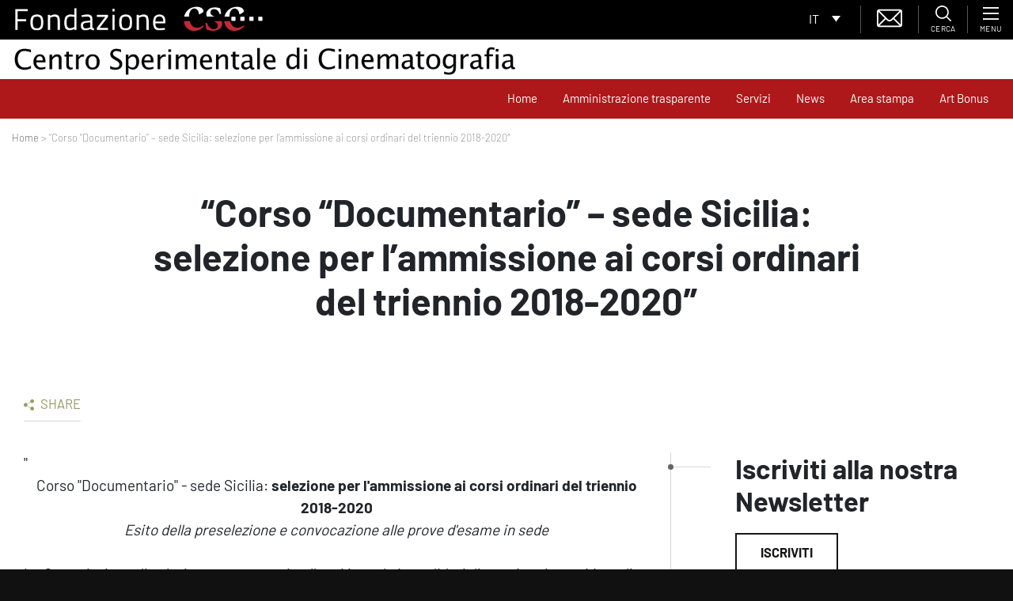

--- FILE ---
content_type: text/html; charset=UTF-8
request_url: https://www.fondazionecsc.it/corso-documentario-sede-sicilia-selezione-per-lammissione-ai-corsi-ordinari-del-triennio-2018-2020-2/
body_size: 23693
content:
<!DOCTYPE html>
<html lang="it">
<head>
    <script type="text/javascript">

    var _paq = window._paq = window._paq || [];

    /* tracker methods like "setCustomDimension" should be called before "trackPageView" */

    _paq.push(['trackPageView']);

    _paq.push(['enableLinkTracking']);

    (function() {

    var u="https://ingestion.webanalytics.italia.it/";

    _paq.push(['setTrackerUrl', u+'matomo.php']);

    _paq.push(['setSiteId', 'D53O5b2qOv']);

    var d=document, g=d.createElement('script'), s=d.getElementsByTagName('script')[0];

    g.type='text/javascript'; g.async=true; g.src=u+'matomo.js'; s.parentNode.insertBefore(g,s);

    })();

    </script>

    <!-- End Matomo Code -->
	<meta charset="UTF-8">
	<meta name="viewport" content="width=device-width, initial-scale=1, shrink-to-fit=no">
	<link rel="profile" href="http://gmpg.org/xfn/11">
	<link rel="shortcut icon" href="https://fondazionecsc.b-cdn.net/wp-content/themes/understrap-child/img/favicon.png">
	<meta name='robots' content='index, follow, max-image-preview:large, max-snippet:-1, max-video-preview:-1' />
	<style>img:is([sizes="auto" i], [sizes^="auto," i]) { contain-intrinsic-size: 3000px 1500px }</style>
	
	<!-- This site is optimized with the Yoast SEO plugin v26.8 - https://yoast.com/product/yoast-seo-wordpress/ -->
	<title>&quot;Corso &quot;Documentario&quot; - sede Sicilia: selezione per l&#039;ammissione ai corsi ordinari del triennio 2018-2020&quot; - Centro Sperimentale di Cinematografia</title>
	<meta name="description" content="&quot;Pubblichiamo l&#039;esito della preselezione e convocazione alle prove d&#039;esame in sede.&quot;" />
	<link rel="canonical" href="https://www.fondazionecsc.it/corso-documentario-sede-sicilia-selezione-per-lammissione-ai-corsi-ordinari-del-triennio-2018-2020-2/" />
	<meta property="og:locale" content="it_IT" />
	<meta property="og:type" content="article" />
	<meta property="og:title" content="&quot;Corso &quot;Documentario&quot; - sede Sicilia: selezione per l&#039;ammissione ai corsi ordinari del triennio 2018-2020&quot; - Centro Sperimentale di Cinematografia" />
	<meta property="og:description" content="&quot;Pubblichiamo l&#039;esito della preselezione e convocazione alle prove d&#039;esame in sede.&quot;" />
	<meta property="og:url" content="https://www.fondazionecsc.it/corso-documentario-sede-sicilia-selezione-per-lammissione-ai-corsi-ordinari-del-triennio-2018-2020-2/" />
	<meta property="og:site_name" content="Centro Sperimentale di Cinematografia" />
	<meta property="article:published_time" content="2019-11-28T10:59:25+00:00" />
	<meta name="author" content="admin" />
	<meta name="twitter:card" content="summary_large_image" />
	<meta name="twitter:label1" content="Scritto da" />
	<meta name="twitter:data1" content="admin" />
	<meta name="twitter:label2" content="Tempo di lettura stimato" />
	<meta name="twitter:data2" content="1 minuto" />
	<script type="application/ld+json" class="yoast-schema-graph">{"@context":"https://schema.org","@graph":[{"@type":"Article","@id":"https://www.fondazionecsc.it/corso-documentario-sede-sicilia-selezione-per-lammissione-ai-corsi-ordinari-del-triennio-2018-2020-2/#article","isPartOf":{"@id":"https://www.fondazionecsc.it/corso-documentario-sede-sicilia-selezione-per-lammissione-ai-corsi-ordinari-del-triennio-2018-2020-2/"},"author":{"name":"admin","@id":"https://www.fondazionecsc.it/#/schema/person/39e4c1e08a11da56563d7155d48a0612"},"headline":"&#8220;Corso &#8220;Documentario&#8221; &#8211; sede Sicilia: selezione per l&#8217;ammissione ai corsi ordinari del triennio 2018-2020&#8243;","datePublished":"2019-11-28T10:59:25+00:00","mainEntityOfPage":{"@id":"https://www.fondazionecsc.it/corso-documentario-sede-sicilia-selezione-per-lammissione-ai-corsi-ordinari-del-triennio-2018-2020-2/"},"wordCount":165,"commentCount":0,"articleSection":["Non categorizzato"],"inLanguage":"it-IT","potentialAction":[{"@type":"CommentAction","name":"Comment","target":["https://www.fondazionecsc.it/corso-documentario-sede-sicilia-selezione-per-lammissione-ai-corsi-ordinari-del-triennio-2018-2020-2/#respond"]}]},{"@type":"WebPage","@id":"https://www.fondazionecsc.it/corso-documentario-sede-sicilia-selezione-per-lammissione-ai-corsi-ordinari-del-triennio-2018-2020-2/","url":"https://www.fondazionecsc.it/corso-documentario-sede-sicilia-selezione-per-lammissione-ai-corsi-ordinari-del-triennio-2018-2020-2/","name":"\"Corso \"Documentario\" - sede Sicilia: selezione per l'ammissione ai corsi ordinari del triennio 2018-2020\" - Centro Sperimentale di Cinematografia","isPartOf":{"@id":"https://www.fondazionecsc.it/#website"},"datePublished":"2019-11-28T10:59:25+00:00","author":{"@id":"https://www.fondazionecsc.it/#/schema/person/39e4c1e08a11da56563d7155d48a0612"},"description":"\"Pubblichiamo l'esito della preselezione e convocazione alle prove d'esame in sede.\"","breadcrumb":{"@id":"https://www.fondazionecsc.it/corso-documentario-sede-sicilia-selezione-per-lammissione-ai-corsi-ordinari-del-triennio-2018-2020-2/#breadcrumb"},"inLanguage":"it-IT","potentialAction":[{"@type":"ReadAction","target":["https://www.fondazionecsc.it/corso-documentario-sede-sicilia-selezione-per-lammissione-ai-corsi-ordinari-del-triennio-2018-2020-2/"]}]},{"@type":"BreadcrumbList","@id":"https://www.fondazionecsc.it/corso-documentario-sede-sicilia-selezione-per-lammissione-ai-corsi-ordinari-del-triennio-2018-2020-2/#breadcrumb","itemListElement":[{"@type":"ListItem","position":1,"name":"Home","item":"https://www.fondazionecsc.it/"},{"@type":"ListItem","position":2,"name":"&#8220;Corso &#8220;Documentario&#8221; &#8211; sede Sicilia: selezione per l&#8217;ammissione ai corsi ordinari del triennio 2018-2020&#8243;"}]},{"@type":"WebSite","@id":"https://www.fondazionecsc.it/#website","url":"https://www.fondazionecsc.it/","name":"Centro Sperimentale di Cinematografia","description":"","potentialAction":[{"@type":"SearchAction","target":{"@type":"EntryPoint","urlTemplate":"https://www.fondazionecsc.it/?s={search_term_string}"},"query-input":{"@type":"PropertyValueSpecification","valueRequired":true,"valueName":"search_term_string"}}],"inLanguage":"it-IT"},{"@type":"Person","@id":"https://www.fondazionecsc.it/#/schema/person/39e4c1e08a11da56563d7155d48a0612","name":"admin","image":{"@type":"ImageObject","inLanguage":"it-IT","@id":"https://www.fondazionecsc.it/#/schema/person/image/","url":"https://secure.gravatar.com/avatar/45668dd9aa89174be4f885433e6eb5e1?s=96&d=mm&r=g","contentUrl":"https://secure.gravatar.com/avatar/45668dd9aa89174be4f885433e6eb5e1?s=96&d=mm&r=g","caption":"admin"}}]}</script>
	<!-- / Yoast SEO plugin. -->


<link rel='dns-prefetch' href='//cdn.iubenda.com' />
<link rel='preconnect' href='https://fondazionecsc.b-cdn.net' />
<link rel="alternate" type="application/rss+xml" title="Centro Sperimentale di Cinematografia &raquo; Feed" href="https://www.fondazionecsc.it/feed/" />
<link rel="alternate" type="application/rss+xml" title="Centro Sperimentale di Cinematografia &raquo; Feed dei commenti" href="https://www.fondazionecsc.it/comments/feed/" />
<link rel="alternate" type="application/rss+xml" title="Centro Sperimentale di Cinematografia &raquo; &#8220;Corso &#8220;Documentario&#8221; &#8211; sede Sicilia: selezione per l&#8217;ammissione ai corsi ordinari del triennio 2018-2020&#8243; Feed dei commenti" href="https://www.fondazionecsc.it/corso-documentario-sede-sicilia-selezione-per-lammissione-ai-corsi-ordinari-del-triennio-2018-2020-2/feed/" />
<script type="text/javascript">
/* <![CDATA[ */
window._wpemojiSettings = {"baseUrl":"https:\/\/s.w.org\/images\/core\/emoji\/15.0.3\/72x72\/","ext":".png","svgUrl":"https:\/\/s.w.org\/images\/core\/emoji\/15.0.3\/svg\/","svgExt":".svg","source":{"concatemoji":"https:\/\/fondazionecsc.b-cdn.net\/wp-includes\/js\/wp-emoji-release.min.js?ver=6.7.4"}};
/*! This file is auto-generated */
!function(i,n){var o,s,e;function c(e){try{var t={supportTests:e,timestamp:(new Date).valueOf()};sessionStorage.setItem(o,JSON.stringify(t))}catch(e){}}function p(e,t,n){e.clearRect(0,0,e.canvas.width,e.canvas.height),e.fillText(t,0,0);var t=new Uint32Array(e.getImageData(0,0,e.canvas.width,e.canvas.height).data),r=(e.clearRect(0,0,e.canvas.width,e.canvas.height),e.fillText(n,0,0),new Uint32Array(e.getImageData(0,0,e.canvas.width,e.canvas.height).data));return t.every(function(e,t){return e===r[t]})}function u(e,t,n){switch(t){case"flag":return n(e,"\ud83c\udff3\ufe0f\u200d\u26a7\ufe0f","\ud83c\udff3\ufe0f\u200b\u26a7\ufe0f")?!1:!n(e,"\ud83c\uddfa\ud83c\uddf3","\ud83c\uddfa\u200b\ud83c\uddf3")&&!n(e,"\ud83c\udff4\udb40\udc67\udb40\udc62\udb40\udc65\udb40\udc6e\udb40\udc67\udb40\udc7f","\ud83c\udff4\u200b\udb40\udc67\u200b\udb40\udc62\u200b\udb40\udc65\u200b\udb40\udc6e\u200b\udb40\udc67\u200b\udb40\udc7f");case"emoji":return!n(e,"\ud83d\udc26\u200d\u2b1b","\ud83d\udc26\u200b\u2b1b")}return!1}function f(e,t,n){var r="undefined"!=typeof WorkerGlobalScope&&self instanceof WorkerGlobalScope?new OffscreenCanvas(300,150):i.createElement("canvas"),a=r.getContext("2d",{willReadFrequently:!0}),o=(a.textBaseline="top",a.font="600 32px Arial",{});return e.forEach(function(e){o[e]=t(a,e,n)}),o}function t(e){var t=i.createElement("script");t.src=e,t.defer=!0,i.head.appendChild(t)}"undefined"!=typeof Promise&&(o="wpEmojiSettingsSupports",s=["flag","emoji"],n.supports={everything:!0,everythingExceptFlag:!0},e=new Promise(function(e){i.addEventListener("DOMContentLoaded",e,{once:!0})}),new Promise(function(t){var n=function(){try{var e=JSON.parse(sessionStorage.getItem(o));if("object"==typeof e&&"number"==typeof e.timestamp&&(new Date).valueOf()<e.timestamp+604800&&"object"==typeof e.supportTests)return e.supportTests}catch(e){}return null}();if(!n){if("undefined"!=typeof Worker&&"undefined"!=typeof OffscreenCanvas&&"undefined"!=typeof URL&&URL.createObjectURL&&"undefined"!=typeof Blob)try{var e="postMessage("+f.toString()+"("+[JSON.stringify(s),u.toString(),p.toString()].join(",")+"));",r=new Blob([e],{type:"text/javascript"}),a=new Worker(URL.createObjectURL(r),{name:"wpTestEmojiSupports"});return void(a.onmessage=function(e){c(n=e.data),a.terminate(),t(n)})}catch(e){}c(n=f(s,u,p))}t(n)}).then(function(e){for(var t in e)n.supports[t]=e[t],n.supports.everything=n.supports.everything&&n.supports[t],"flag"!==t&&(n.supports.everythingExceptFlag=n.supports.everythingExceptFlag&&n.supports[t]);n.supports.everythingExceptFlag=n.supports.everythingExceptFlag&&!n.supports.flag,n.DOMReady=!1,n.readyCallback=function(){n.DOMReady=!0}}).then(function(){return e}).then(function(){var e;n.supports.everything||(n.readyCallback(),(e=n.source||{}).concatemoji?t(e.concatemoji):e.wpemoji&&e.twemoji&&(t(e.twemoji),t(e.wpemoji)))}))}((window,document),window._wpemojiSettings);
/* ]]> */
</script>
<style id='wp-emoji-styles-inline-css' type='text/css'>

	img.wp-smiley, img.emoji {
		display: inline !important;
		border: none !important;
		box-shadow: none !important;
		height: 1em !important;
		width: 1em !important;
		margin: 0 0.07em !important;
		vertical-align: -0.1em !important;
		background: none !important;
		padding: 0 !important;
	}
</style>
<link rel='stylesheet' id='wp-block-library-css' href='https://fondazionecsc.b-cdn.net/wp-includes/css/dist/block-library/style.min.css?ver=6.7.4' type='text/css' media='all' />
<link rel='stylesheet' id='wp-bootstrap-blocks-styles-css' href='https://www.fondazionecsc.it/wp-content/plugins/wp-bootstrap-blocks/build/style-index.css?ver=5.2.1' type='text/css' media='all' />
<style id='classic-theme-styles-inline-css' type='text/css'>
/*! This file is auto-generated */
.wp-block-button__link{color:#fff;background-color:#32373c;border-radius:9999px;box-shadow:none;text-decoration:none;padding:calc(.667em + 2px) calc(1.333em + 2px);font-size:1.125em}.wp-block-file__button{background:#32373c;color:#fff;text-decoration:none}
</style>
<style id='global-styles-inline-css' type='text/css'>
:root{--wp--preset--aspect-ratio--square: 1;--wp--preset--aspect-ratio--4-3: 4/3;--wp--preset--aspect-ratio--3-4: 3/4;--wp--preset--aspect-ratio--3-2: 3/2;--wp--preset--aspect-ratio--2-3: 2/3;--wp--preset--aspect-ratio--16-9: 16/9;--wp--preset--aspect-ratio--9-16: 9/16;--wp--preset--color--black: #000000;--wp--preset--color--cyan-bluish-gray: #abb8c3;--wp--preset--color--white: #fff;--wp--preset--color--pale-pink: #f78da7;--wp--preset--color--vivid-red: #cf2e2e;--wp--preset--color--luminous-vivid-orange: #ff6900;--wp--preset--color--luminous-vivid-amber: #fcb900;--wp--preset--color--light-green-cyan: #7bdcb5;--wp--preset--color--vivid-green-cyan: #00d084;--wp--preset--color--pale-cyan-blue: #8ed1fc;--wp--preset--color--vivid-cyan-blue: #0693e3;--wp--preset--color--vivid-purple: #9b51e0;--wp--preset--color--blue: #007bff;--wp--preset--color--indigo: #6610f2;--wp--preset--color--purple: #5533ff;--wp--preset--color--pink: #e83e8c;--wp--preset--color--red: #dc3545;--wp--preset--color--orange: #fd7e14;--wp--preset--color--yellow: #ffc107;--wp--preset--color--green: #28a745;--wp--preset--color--teal: #20c997;--wp--preset--color--cyan: #17a2b8;--wp--preset--color--gray: #6c757d;--wp--preset--color--gray-dark: #343a40;--wp--preset--gradient--vivid-cyan-blue-to-vivid-purple: linear-gradient(135deg,rgba(6,147,227,1) 0%,rgb(155,81,224) 100%);--wp--preset--gradient--light-green-cyan-to-vivid-green-cyan: linear-gradient(135deg,rgb(122,220,180) 0%,rgb(0,208,130) 100%);--wp--preset--gradient--luminous-vivid-amber-to-luminous-vivid-orange: linear-gradient(135deg,rgba(252,185,0,1) 0%,rgba(255,105,0,1) 100%);--wp--preset--gradient--luminous-vivid-orange-to-vivid-red: linear-gradient(135deg,rgba(255,105,0,1) 0%,rgb(207,46,46) 100%);--wp--preset--gradient--very-light-gray-to-cyan-bluish-gray: linear-gradient(135deg,rgb(238,238,238) 0%,rgb(169,184,195) 100%);--wp--preset--gradient--cool-to-warm-spectrum: linear-gradient(135deg,rgb(74,234,220) 0%,rgb(151,120,209) 20%,rgb(207,42,186) 40%,rgb(238,44,130) 60%,rgb(251,105,98) 80%,rgb(254,248,76) 100%);--wp--preset--gradient--blush-light-purple: linear-gradient(135deg,rgb(255,206,236) 0%,rgb(152,150,240) 100%);--wp--preset--gradient--blush-bordeaux: linear-gradient(135deg,rgb(254,205,165) 0%,rgb(254,45,45) 50%,rgb(107,0,62) 100%);--wp--preset--gradient--luminous-dusk: linear-gradient(135deg,rgb(255,203,112) 0%,rgb(199,81,192) 50%,rgb(65,88,208) 100%);--wp--preset--gradient--pale-ocean: linear-gradient(135deg,rgb(255,245,203) 0%,rgb(182,227,212) 50%,rgb(51,167,181) 100%);--wp--preset--gradient--electric-grass: linear-gradient(135deg,rgb(202,248,128) 0%,rgb(113,206,126) 100%);--wp--preset--gradient--midnight: linear-gradient(135deg,rgb(2,3,129) 0%,rgb(40,116,252) 100%);--wp--preset--font-size--small: 13px;--wp--preset--font-size--medium: 20px;--wp--preset--font-size--large: 36px;--wp--preset--font-size--x-large: 42px;--wp--preset--spacing--20: 0.44rem;--wp--preset--spacing--30: 0.67rem;--wp--preset--spacing--40: 1rem;--wp--preset--spacing--50: 1.5rem;--wp--preset--spacing--60: 2.25rem;--wp--preset--spacing--70: 3.38rem;--wp--preset--spacing--80: 5.06rem;--wp--preset--shadow--natural: 6px 6px 9px rgba(0, 0, 0, 0.2);--wp--preset--shadow--deep: 12px 12px 50px rgba(0, 0, 0, 0.4);--wp--preset--shadow--sharp: 6px 6px 0px rgba(0, 0, 0, 0.2);--wp--preset--shadow--outlined: 6px 6px 0px -3px rgba(255, 255, 255, 1), 6px 6px rgba(0, 0, 0, 1);--wp--preset--shadow--crisp: 6px 6px 0px rgba(0, 0, 0, 1);}:where(.is-layout-flex){gap: 0.5em;}:where(.is-layout-grid){gap: 0.5em;}body .is-layout-flex{display: flex;}.is-layout-flex{flex-wrap: wrap;align-items: center;}.is-layout-flex > :is(*, div){margin: 0;}body .is-layout-grid{display: grid;}.is-layout-grid > :is(*, div){margin: 0;}:where(.wp-block-columns.is-layout-flex){gap: 2em;}:where(.wp-block-columns.is-layout-grid){gap: 2em;}:where(.wp-block-post-template.is-layout-flex){gap: 1.25em;}:where(.wp-block-post-template.is-layout-grid){gap: 1.25em;}.has-black-color{color: var(--wp--preset--color--black) !important;}.has-cyan-bluish-gray-color{color: var(--wp--preset--color--cyan-bluish-gray) !important;}.has-white-color{color: var(--wp--preset--color--white) !important;}.has-pale-pink-color{color: var(--wp--preset--color--pale-pink) !important;}.has-vivid-red-color{color: var(--wp--preset--color--vivid-red) !important;}.has-luminous-vivid-orange-color{color: var(--wp--preset--color--luminous-vivid-orange) !important;}.has-luminous-vivid-amber-color{color: var(--wp--preset--color--luminous-vivid-amber) !important;}.has-light-green-cyan-color{color: var(--wp--preset--color--light-green-cyan) !important;}.has-vivid-green-cyan-color{color: var(--wp--preset--color--vivid-green-cyan) !important;}.has-pale-cyan-blue-color{color: var(--wp--preset--color--pale-cyan-blue) !important;}.has-vivid-cyan-blue-color{color: var(--wp--preset--color--vivid-cyan-blue) !important;}.has-vivid-purple-color{color: var(--wp--preset--color--vivid-purple) !important;}.has-black-background-color{background-color: var(--wp--preset--color--black) !important;}.has-cyan-bluish-gray-background-color{background-color: var(--wp--preset--color--cyan-bluish-gray) !important;}.has-white-background-color{background-color: var(--wp--preset--color--white) !important;}.has-pale-pink-background-color{background-color: var(--wp--preset--color--pale-pink) !important;}.has-vivid-red-background-color{background-color: var(--wp--preset--color--vivid-red) !important;}.has-luminous-vivid-orange-background-color{background-color: var(--wp--preset--color--luminous-vivid-orange) !important;}.has-luminous-vivid-amber-background-color{background-color: var(--wp--preset--color--luminous-vivid-amber) !important;}.has-light-green-cyan-background-color{background-color: var(--wp--preset--color--light-green-cyan) !important;}.has-vivid-green-cyan-background-color{background-color: var(--wp--preset--color--vivid-green-cyan) !important;}.has-pale-cyan-blue-background-color{background-color: var(--wp--preset--color--pale-cyan-blue) !important;}.has-vivid-cyan-blue-background-color{background-color: var(--wp--preset--color--vivid-cyan-blue) !important;}.has-vivid-purple-background-color{background-color: var(--wp--preset--color--vivid-purple) !important;}.has-black-border-color{border-color: var(--wp--preset--color--black) !important;}.has-cyan-bluish-gray-border-color{border-color: var(--wp--preset--color--cyan-bluish-gray) !important;}.has-white-border-color{border-color: var(--wp--preset--color--white) !important;}.has-pale-pink-border-color{border-color: var(--wp--preset--color--pale-pink) !important;}.has-vivid-red-border-color{border-color: var(--wp--preset--color--vivid-red) !important;}.has-luminous-vivid-orange-border-color{border-color: var(--wp--preset--color--luminous-vivid-orange) !important;}.has-luminous-vivid-amber-border-color{border-color: var(--wp--preset--color--luminous-vivid-amber) !important;}.has-light-green-cyan-border-color{border-color: var(--wp--preset--color--light-green-cyan) !important;}.has-vivid-green-cyan-border-color{border-color: var(--wp--preset--color--vivid-green-cyan) !important;}.has-pale-cyan-blue-border-color{border-color: var(--wp--preset--color--pale-cyan-blue) !important;}.has-vivid-cyan-blue-border-color{border-color: var(--wp--preset--color--vivid-cyan-blue) !important;}.has-vivid-purple-border-color{border-color: var(--wp--preset--color--vivid-purple) !important;}.has-vivid-cyan-blue-to-vivid-purple-gradient-background{background: var(--wp--preset--gradient--vivid-cyan-blue-to-vivid-purple) !important;}.has-light-green-cyan-to-vivid-green-cyan-gradient-background{background: var(--wp--preset--gradient--light-green-cyan-to-vivid-green-cyan) !important;}.has-luminous-vivid-amber-to-luminous-vivid-orange-gradient-background{background: var(--wp--preset--gradient--luminous-vivid-amber-to-luminous-vivid-orange) !important;}.has-luminous-vivid-orange-to-vivid-red-gradient-background{background: var(--wp--preset--gradient--luminous-vivid-orange-to-vivid-red) !important;}.has-very-light-gray-to-cyan-bluish-gray-gradient-background{background: var(--wp--preset--gradient--very-light-gray-to-cyan-bluish-gray) !important;}.has-cool-to-warm-spectrum-gradient-background{background: var(--wp--preset--gradient--cool-to-warm-spectrum) !important;}.has-blush-light-purple-gradient-background{background: var(--wp--preset--gradient--blush-light-purple) !important;}.has-blush-bordeaux-gradient-background{background: var(--wp--preset--gradient--blush-bordeaux) !important;}.has-luminous-dusk-gradient-background{background: var(--wp--preset--gradient--luminous-dusk) !important;}.has-pale-ocean-gradient-background{background: var(--wp--preset--gradient--pale-ocean) !important;}.has-electric-grass-gradient-background{background: var(--wp--preset--gradient--electric-grass) !important;}.has-midnight-gradient-background{background: var(--wp--preset--gradient--midnight) !important;}.has-small-font-size{font-size: var(--wp--preset--font-size--small) !important;}.has-medium-font-size{font-size: var(--wp--preset--font-size--medium) !important;}.has-large-font-size{font-size: var(--wp--preset--font-size--large) !important;}.has-x-large-font-size{font-size: var(--wp--preset--font-size--x-large) !important;}
:where(.wp-block-post-template.is-layout-flex){gap: 1.25em;}:where(.wp-block-post-template.is-layout-grid){gap: 1.25em;}
:where(.wp-block-columns.is-layout-flex){gap: 2em;}:where(.wp-block-columns.is-layout-grid){gap: 2em;}
:root :where(.wp-block-pullquote){font-size: 1.5em;line-height: 1.6;}
</style>
<link rel='stylesheet' id='dashicons-css' href='https://fondazionecsc.b-cdn.net/wp-includes/css/dashicons.min.css?ver=6.7.4' type='text/css' media='all' />
<link rel='stylesheet' id='admin-bar-css' href='https://fondazionecsc.b-cdn.net/wp-includes/css/admin-bar.min.css?ver=6.7.4' type='text/css' media='all' />
<style id='admin-bar-inline-css' type='text/css'>

    /* Hide CanvasJS credits for P404 charts specifically */
    #p404RedirectChart .canvasjs-chart-credit {
        display: none !important;
    }
    
    #p404RedirectChart canvas {
        border-radius: 6px;
    }

    .p404-redirect-adminbar-weekly-title {
        font-weight: bold;
        font-size: 14px;
        color: #fff;
        margin-bottom: 6px;
    }

    #wpadminbar #wp-admin-bar-p404_free_top_button .ab-icon:before {
        content: "\f103";
        color: #dc3545;
        top: 3px;
    }
    
    #wp-admin-bar-p404_free_top_button .ab-item {
        min-width: 80px !important;
        padding: 0px !important;
    }
    
    /* Ensure proper positioning and z-index for P404 dropdown */
    .p404-redirect-adminbar-dropdown-wrap { 
        min-width: 0; 
        padding: 0;
        position: static !important;
    }
    
    #wpadminbar #wp-admin-bar-p404_free_top_button_dropdown {
        position: static !important;
    }
    
    #wpadminbar #wp-admin-bar-p404_free_top_button_dropdown .ab-item {
        padding: 0 !important;
        margin: 0 !important;
    }
    
    .p404-redirect-dropdown-container {
        min-width: 340px;
        padding: 18px 18px 12px 18px;
        background: #23282d !important;
        color: #fff;
        border-radius: 12px;
        box-shadow: 0 8px 32px rgba(0,0,0,0.25);
        margin-top: 10px;
        position: relative !important;
        z-index: 999999 !important;
        display: block !important;
        border: 1px solid #444;
    }
    
    /* Ensure P404 dropdown appears on hover */
    #wpadminbar #wp-admin-bar-p404_free_top_button .p404-redirect-dropdown-container { 
        display: none !important;
    }
    
    #wpadminbar #wp-admin-bar-p404_free_top_button:hover .p404-redirect-dropdown-container { 
        display: block !important;
    }
    
    #wpadminbar #wp-admin-bar-p404_free_top_button:hover #wp-admin-bar-p404_free_top_button_dropdown .p404-redirect-dropdown-container {
        display: block !important;
    }
    
    .p404-redirect-card {
        background: #2c3338;
        border-radius: 8px;
        padding: 18px 18px 12px 18px;
        box-shadow: 0 2px 8px rgba(0,0,0,0.07);
        display: flex;
        flex-direction: column;
        align-items: flex-start;
        border: 1px solid #444;
    }
    
    .p404-redirect-btn {
        display: inline-block;
        background: #dc3545;
        color: #fff !important;
        font-weight: bold;
        padding: 5px 22px;
        border-radius: 8px;
        text-decoration: none;
        font-size: 17px;
        transition: background 0.2s, box-shadow 0.2s;
        margin-top: 8px;
        box-shadow: 0 2px 8px rgba(220,53,69,0.15);
        text-align: center;
        line-height: 1.6;
    }
    
    .p404-redirect-btn:hover {
        background: #c82333;
        color: #fff !important;
        box-shadow: 0 4px 16px rgba(220,53,69,0.25);
    }
    
    /* Prevent conflicts with other admin bar dropdowns */
    #wpadminbar .ab-top-menu > li:hover > .ab-item,
    #wpadminbar .ab-top-menu > li.hover > .ab-item {
        z-index: auto;
    }
    
    #wpadminbar #wp-admin-bar-p404_free_top_button:hover > .ab-item {
        z-index: 999998 !important;
    }
    
</style>
<link rel='stylesheet' id='contact-form-7-css' href='https://www.fondazionecsc.it/wp-content/plugins/contact-form-7/includes/css/styles.css?ver=6.1.4' type='text/css' media='all' />
<style id='fsb-flexible-spacer-style-inline-css' type='text/css'>
.fsb-style-show-front{position:relative;z-index:2;}@media screen and (min-width:1025px){.fsb-flexible-spacer__device--md,.fsb-flexible-spacer__device--sm{display:none;}}@media screen and (min-width:769px) and (max-width:1024px){.fsb-flexible-spacer__device--lg,.fsb-flexible-spacer__device--sm{display:none;}}@media screen and (max-width:768px){.fsb-flexible-spacer__device--lg,.fsb-flexible-spacer__device--md{display:none;}}
</style>
<link rel='stylesheet' id='woocommerce-layout-css' href='https://www.fondazionecsc.it/wp-content/plugins/woocommerce/assets/css/woocommerce-layout.css?ver=10.3.7' type='text/css' media='all' />
<link rel='stylesheet' id='woocommerce-smallscreen-css' href='https://www.fondazionecsc.it/wp-content/plugins/woocommerce/assets/css/woocommerce-smallscreen.css?ver=10.3.7' type='text/css' media='only screen and (max-width: 768px)' />
<link rel='stylesheet' id='woocommerce-general-css' href='https://www.fondazionecsc.it/wp-content/plugins/woocommerce/assets/css/woocommerce.css?ver=10.3.7' type='text/css' media='all' />
<style id='woocommerce-inline-inline-css' type='text/css'>
.woocommerce form .form-row .required { visibility: visible; }
</style>
<link rel='stylesheet' id='wpcf7-redirect-script-frontend-css' href='https://www.fondazionecsc.it/wp-content/plugins/wpcf7-redirect/build/assets/frontend-script.css?ver=2c532d7e2be36f6af233' type='text/css' media='all' />
<link rel='stylesheet' id='wpml-legacy-dropdown-0-css' href='https://www.fondazionecsc.it/wp-content/plugins/sitepress-multilingual-cms/templates/language-switchers/legacy-dropdown/style.min.css?ver=1' type='text/css' media='all' />
<link rel='stylesheet' id='brands-styles-css' href='https://www.fondazionecsc.it/wp-content/plugins/woocommerce/assets/css/brands.css?ver=10.3.7' type='text/css' media='all' />
<link rel='stylesheet' id='swiperjs-styles-css' href='https://fondazionecsc.b-cdn.net/wp-content/themes/understrap-child/js/swiperjs/css/swiper.min.css?ver=5.0.3' type='text/css' media='all' />
<link rel='stylesheet' id='tempusdominus-css' href='https://fondazionecsc.b-cdn.net/wp-content/themes/understrap-child/js/bootstrap-tempus-dominus/build/css/tempusdominus-bootstrap-4.min.css?ver=6.7.4' type='text/css' media='all' />
<link rel='stylesheet' id='lightbox-styles-css' href='https://fondazionecsc.b-cdn.net/wp-content/themes/understrap-child/js/lightbox2/dist/css/lightbox.min.css?ver=5.0.3' type='text/css' media='all' />
<link rel='stylesheet' id='slidemenu-styles-css' href='https://fondazionecsc.b-cdn.net/wp-content/themes/understrap-child/js/slide-menu/SlideMenu.css?ver=0.1' type='text/css' media='all' />
<link rel='stylesheet' id='c2i-styles-css' href='https://fondazionecsc.b-cdn.net/wp-content/themes/understrap-child/style-c2i.css?ver=1.0.2' type='text/css' media='all' />
<link rel='stylesheet' id='understrap-styles-css' href='https://fondazionecsc.b-cdn.net/wp-content/themes/understrap/css/theme-bootstrap4.min.css?ver=.1720078665' type='text/css' media='all' />
<link rel='stylesheet' id='heateor_sss_frontend_css-css' href='https://www.fondazionecsc.it/wp-content/plugins/sassy-social-share/public/css/sassy-social-share-public.css?ver=3.3.79' type='text/css' media='all' />
<style id='heateor_sss_frontend_css-inline-css' type='text/css'>
.heateor_sss_button_instagram span.heateor_sss_svg,a.heateor_sss_instagram span.heateor_sss_svg{background:radial-gradient(circle at 30% 107%,#fdf497 0,#fdf497 5%,#fd5949 45%,#d6249f 60%,#285aeb 90%)}.heateor_sss_horizontal_sharing .heateor_sss_svg,.heateor_sss_standard_follow_icons_container .heateor_sss_svg{color:#fff;border-width:0px;border-style:solid;border-color:transparent}.heateor_sss_horizontal_sharing .heateorSssTCBackground{color:#666}.heateor_sss_horizontal_sharing span.heateor_sss_svg:hover,.heateor_sss_standard_follow_icons_container span.heateor_sss_svg:hover{border-color:transparent;}.heateor_sss_vertical_sharing span.heateor_sss_svg,.heateor_sss_floating_follow_icons_container span.heateor_sss_svg{color:#fff;border-width:0px;border-style:solid;border-color:transparent;}.heateor_sss_vertical_sharing .heateorSssTCBackground{color:#666;}.heateor_sss_vertical_sharing span.heateor_sss_svg:hover,.heateor_sss_floating_follow_icons_container span.heateor_sss_svg:hover{border-color:transparent;}@media screen and (max-width:783px) {.heateor_sss_vertical_sharing{display:none!important}}
</style>
<style id='block-visibility-screen-size-styles-inline-css' type='text/css'>
/* Large screens (desktops, 992px and up) */
@media ( min-width: 992px ) {
	.block-visibility-hide-large-screen {
		display: none !important;
	}
}

/* Medium screens (tablets, between 768px and 992px) */
@media ( min-width: 768px ) and ( max-width: 991.98px ) {
	.block-visibility-hide-medium-screen {
		display: none !important;
	}
}

/* Small screens (mobile devices, less than 768px) */
@media ( max-width: 767.98px ) {
	.block-visibility-hide-small-screen {
		display: none !important;
	}
}
</style>

<script  type="text/javascript" class=" _iub_cs_skip" type="text/javascript" id="iubenda-head-inline-scripts-0">
/* <![CDATA[ */

var _iub = _iub || [];
_iub.csConfiguration = {"invalidateConsentWithoutLog":true,"consentOnContinuedBrowsing":false,"lang":"it","siteId":1812332,"perPurposeConsent":true,"cookiePolicyId":72305283,"cookiePolicyUrl":"https://www.fondazionecsc.it/privacy/", "banner":{ "acceptButtonDisplay":true,"customizeButtonDisplay":true,"acceptButtonColor":"#ae181a","acceptButtonCaptionColor":"white","customizeButtonColor":"#212121","customizeButtonCaptionColor":"white","rejectButtonDisplay":true,"rejectButtonColor":"#ae181a","rejectButtonCaptionColor":"white","position":"float-bottom-right","textColor":"#010101","backgroundColor":"#ffffff","listPurposes":true,"explicitWithdrawal":true }};
/* ]]> */
</script>
<script  type="text/javascript" charset="UTF-8" async="" class=" _iub_cs_skip" type="text/javascript" src="//cdn.iubenda.com/cs/iubenda_cs.js?ver=3.12.5" id="iubenda-head-scripts-0-js"></script>
<script type="text/javascript" src="https://fondazionecsc.b-cdn.net/wp-content/themes/understrap-child/js/jquery-3.3.1.min.js?ver=3.3.1" id="jquery-js"></script>
<script type="text/javascript" src="https://www.fondazionecsc.it/wp-content/plugins/woocommerce/assets/js/jquery-blockui/jquery.blockUI.min.js?ver=2.7.0-wc.10.3.7" id="wc-jquery-blockui-js" defer="defer" data-wp-strategy="defer"></script>
<script type="text/javascript" id="wc-add-to-cart-js-extra">
/* <![CDATA[ */
var wc_add_to_cart_params = {"ajax_url":"\/wp-admin\/admin-ajax.php","wc_ajax_url":"\/?wc-ajax=%%endpoint%%","i18n_view_cart":"Visualizza carrello","cart_url":"https:\/\/www.fondazionecsc.it\/carrello\/","is_cart":"","cart_redirect_after_add":"yes"};
/* ]]> */
</script>
<script type="text/javascript" src="https://www.fondazionecsc.it/wp-content/plugins/woocommerce/assets/js/frontend/add-to-cart.min.js?ver=10.3.7" id="wc-add-to-cart-js" defer="defer" data-wp-strategy="defer"></script>
<script type="text/javascript" src="https://www.fondazionecsc.it/wp-content/plugins/woocommerce/assets/js/js-cookie/js.cookie.min.js?ver=2.1.4-wc.10.3.7" id="wc-js-cookie-js" defer="defer" data-wp-strategy="defer"></script>
<script type="text/javascript" id="woocommerce-js-extra">
/* <![CDATA[ */
var woocommerce_params = {"ajax_url":"\/wp-admin\/admin-ajax.php","wc_ajax_url":"\/?wc-ajax=%%endpoint%%","i18n_password_show":"Mostra password","i18n_password_hide":"Nascondi password"};
/* ]]> */
</script>
<script type="text/javascript" src="https://www.fondazionecsc.it/wp-content/plugins/woocommerce/assets/js/frontend/woocommerce.min.js?ver=10.3.7" id="woocommerce-js" defer="defer" data-wp-strategy="defer"></script>
<script type="text/javascript" src="https://www.fondazionecsc.it/wp-content/plugins/sitepress-multilingual-cms/templates/language-switchers/legacy-dropdown/script.min.js?ver=1" id="wpml-legacy-dropdown-0-js"></script>
<script type="text/javascript" src="https://fondazionecsc.b-cdn.net/wp-content/themes/understrap-child/js/jquery-migrate-3.0.1.min.js?ver=3.0.1" id="jquery-migrate-js"></script>
<script type="text/javascript" src="https://fondazionecsc.b-cdn.net/wp-content/themes/understrap-child/js/moment/moment-with-locales.js?ver=0.7.2" id="moment-js-js"></script>
<script type="text/javascript" src="https://fondazionecsc.b-cdn.net/wp-content/themes/understrap-child/js/bootstrap-tempus-dominus/build/js/tempusdominus-bootstrap-4.min.js?ver=5.1.2" id="tempusdominus-js-js"></script>
<script type="text/javascript" src="https://fondazionecsc.b-cdn.net/wp-content/themes/understrap-child/js/swiperjs/js/swiper.min.js?ver=5.0.3" id="swiperjs-js-js"></script>
<script type="text/javascript" src="https://fondazionecsc.b-cdn.net/wp-content/themes/understrap-child/js/lightbox2/dist/js/lightbox.min.js?ver=5.0.3" id="lightbox-js-js"></script>
<script type="text/javascript" src="https://fondazionecsc.b-cdn.net/wp-content/themes/understrap-child/js/jquery-match-height/dist/jquery.matchHeight-min.js?ver=0.7.2" id="matchHeight-js-js"></script>
<script type="text/javascript" src="https://fondazionecsc.b-cdn.net/wp-content/themes/understrap-child/js/slide-menu/SlideMenu.js?ver=0.1" id="slidemenu-js-js"></script>
<link rel="https://api.w.org/" href="https://www.fondazionecsc.it/wp-json/" /><link rel="alternate" title="JSON" type="application/json" href="https://www.fondazionecsc.it/wp-json/wp/v2/posts/13287" /><link rel="EditURI" type="application/rsd+xml" title="RSD" href="https://www.fondazionecsc.it/xmlrpc.php?rsd" />
<meta name="generator" content="WordPress 6.7.4" />
<meta name="generator" content="WooCommerce 10.3.7" />
<link rel='shortlink' href='https://www.fondazionecsc.it/?p=13287' />
<link rel="alternate" title="oEmbed (JSON)" type="application/json+oembed" href="https://www.fondazionecsc.it/wp-json/oembed/1.0/embed?url=https%3A%2F%2Fwww.fondazionecsc.it%2Fcorso-documentario-sede-sicilia-selezione-per-lammissione-ai-corsi-ordinari-del-triennio-2018-2020-2%2F" />
<link rel="alternate" title="oEmbed (XML)" type="text/xml+oembed" href="https://www.fondazionecsc.it/wp-json/oembed/1.0/embed?url=https%3A%2F%2Fwww.fondazionecsc.it%2Fcorso-documentario-sede-sicilia-selezione-per-lammissione-ai-corsi-ordinari-del-triennio-2018-2020-2%2F&#038;format=xml" />
<meta name="generator" content="WPML ver:4.8.6 stt:1,27;" />
<meta name="mobile-web-app-capable" content="yes">
<meta name="apple-mobile-web-app-capable" content="yes">
<meta name="apple-mobile-web-app-title" content="Centro Sperimentale di Cinematografia - ">
	<noscript><style>.woocommerce-product-gallery{ opacity: 1 !important; }</style></noscript>
	<style type="text/css">.recentcomments a{display:inline !important;padding:0 !important;margin:0 !important;}</style>        <script>
            var sm;
            jQuery(function() {
                if ((jQuery('#c2i-breadcrumbs-page').length == 0) && (jQuery(window).width() > 768)) {
                    jQuery('#c2i-breadcrumbs-header').show();
                }
                
                sm = new SlideMenu(window.jQuery || window.$, {
                    'debug': true 
                });
                jQuery("#close-menu").on('click', function() {
                    sm.closeMenu();
                });
                jQuery(document).on('menuToggle', function () { console.log("menuToggle"); });
                jQuery(document).on('menuOpenEnded menuToggleEnded', function() {
                    console.log("menu's animation ended after 300 ms");
                });
                
                var menuSwiper = new Swiper (".swiper-container-menu", {
                    slidesPerView: 1,
                    grabCursor: true,
                    navigation: {
                        nextEl: ".swiper-button-next-menu",
                        prevEl: ".swiper-button-prev-menu",
                    },
                    breakpoints: {
                        560: {
                            slidesPerView: 3,
                            slidesPerGroup: 3,
                        },
                    }
                })
            });
            function openSearch() {
                if (jQuery("#header-search").is(":visible")) {
                    jQuery("#header-search").slideUp();
                }
                else {
                    jQuery("#header-search").slideDown();
                }
            }
            function openMenu() {
                jQuery('#header').removeClass('fixed-header');
                if (jQuery('#header').hasClass('fixed-header-hover')) {
                    jQuery('#header').removeClass('fixed-header-hover');
                    jQuery('#header').addClass('menu-hover');
                    jQuery('.nav-link').removeClass('nav-link-black');
                    jQuery('.header-menu-search').children('a').children('img').attr('src', '/wp-content/themes/Divi-child/img/search.svg');
                    jQuery('.header-menu-btn').children('a').children('img').attr('src', '/wp-content/themes/Divi-child/img/hamburger.svg');
                    jQuery('.header-logo').children('a').children('img').attr('src', '/wp-content/themes/Divi-child/img/logo.svg');
                }
                if (jQuery("#popup-menu").is(":visible")) {
                    jQuery("#popup-menu").slideUp();
                    jQuery("body").css("position", "static");
                    jQuery("body").css("overflow-y", "auto");
                    jQuery("body").removeClass("full-height");
                    jQuery(".menu-hover").show();
                }
                else {
                    //if (jQuery(window).width() > 768) {
                        jQuery("body").css("position", "fixed");
                        jQuery("body").css("overflow-y", "scroll");
                        jQuery("body").css("width", "100%");
                    //}
                    jQuery("body").addClass("full-height");
                    var winHeight = jQuery(window).height();
                    jQuery("#popup-menu").css("height", winHeight + "px");
                    jQuery(".menu-hover").hide();
                    jQuery("#popup-menu").slideDown();
                    //menuContentPositions();
                }
            }

            function openMenuMobile() {
                if (jQuery("#popup-menu-mobile").is(":visible")) {
                    jQuery("#popup-menu-mobile").slideUp();
                    jQuery("#page-container").show();
                }
                else {
                    jQuery("#page-container").hide();
                    jQuery("#popup-menu-mobile").slideDown();
                }
            }
            
            function openSubMenuMobile() {
                if (jQuery(".sub-menu-popup").is(":visible")) {
                    jQuery(".sub-menu-popup").slideUp(400, function() {
                        jQuery("#c2i-sub-header").css("height", "50px");    
                        //jQuery(".c2i-sub-header-row-mobile").css("padding-bottom", "0");    
                        jQuery(".sub-menu-mobile-arrow").attr("src", "https://fondazionecsc.b-cdn.net/wp-content/themes/understrap-child/img/dropdown-down.svg");
                    });
                }
                else {
                    jQuery("#c2i-sub-header").css("height", "auto");
                    jQuery(".sub-menu-popup").slideDown();
                    jQuery(".sub-menu-mobile-arrow").attr("src", "https://fondazionecsc.b-cdn.net/wp-content/themes/understrap-child/img/dropdown-up.svg");
                    //jQuery(".c2i-sub-header-row-mobile").css("padding-bottom", "25px");    
                }
            }
        </script>
	
	<!-- SPID/CIE -->
    <link type="text/css" rel="stylesheet" href="https://www.fondazionecsc.it/fastid/css/spid-button.min.css" />
    <style>
        .loader {
            border: 4px solid #f3f3f3; /* Light grey */
            border-top: 4px solid #0066cc; /* Blue */
            border-radius: 50%;
            width: 36px;
            height: 36px;
            animation: spin 1s linear infinite;
            display: inline-block;
        }

        @keyframes spin {
            0% { transform: rotate(0deg); }
            100% { transform: rotate(360deg); }
        }
    </style>
</head>

<body class="post-template-default single single-post postid-13287 single-format-standard wp-embed-responsive theme-understrap woocommerce-no-js group-blog understrap-has-sidebar">
    
    
<!--<div class="modal fade" id="popup-modal" tabindex="-1" role="dialog" aria-labelledby="popup-modalLabel" aria-hidden="true">
    <div class="modal-dialog" role="document">
        <div class="modal-content">
            <div class="modal-header">
                <h5 class="modal-title h4"><strong>AVVISO</strong></h5>
                <button type="button" class="close" data-dismiss="modal" aria-label="Close">
                    <span aria-hidden="true">&times;</span>
                </button>
            </div>
            <div class="modal-body">
                <div class="text">
                                    </div>
            </div>
        </div>
    </div>
</div>-->
    
<div id="popup-menu" role="navigation" aria-labelledby="popup-menu">
    <div class="popup-menu-close" onclick="openMenu();"><img src="https://fondazionecsc.b-cdn.net/wp-content/themes/understrap-child/img/close.svg" alt="Close"></div>
    <div class="containerbs-fluid popup-menu-container">
        <div class="row popup-menu-container-columns">
            <div class="col-12 col-md-4">
                <ul class="popup-menu-column">
                    <li><a href="https://www.fondazionecsc.it/" aria-label="pagina interna">Home</a></li><li><a href="http://trasparenza.fondazionecsc.it/" aria-label="pagina interna">Amministrazione trasparente</a></li><li><a href="https://www.fondazionecsc.it/servizi/" aria-label="pagina interna">Servizi</a></li><li><a href="https://www.fondazionecsc.it/news/" aria-label="pagina interna">News</a></li><li><a href="https://www.fondazionecsc.it/area-stampa/" aria-label="pagina interna">Area stampa</a></li><li><a href="https://www.fondazionecsc.it/art-bonus/" aria-label="pagina interna">Art Bonus</a></li>                </ul>
                                <div class="popup-menu-contatti"><div class="popup-menu-contatti-title">CHIAMACI</div><div class="popup-menu-contatti-value">tel. +39 06 722941</div></div>
                            </div>
            <div class="col-12 col-md-4">
                <ul class="popup-menu-column popup-menu-column-semibold">
                    <li><a href="https://www.fondazionecsc.it/chi-siamo/" aria-label="pagina interna">Chi siamo</a></li><li><a href="https://www.fondazionecsc.it/scuola-nazionale-di-cinema/" aria-label="pagina interna">Scuola Nazionale di Cinema</a></li><li><a href="https://www.fondazionecsc.it/cineteca-nazionale/" aria-label="pagina interna">Cineteca Nazionale</a></li><li><a href="https://www.fondazionecsc.it/biblioteca-chiarini/" aria-label="pagina interna">Biblioteca</a></li><li><a href="https://www.fondazionecsc.it/editoria/" aria-label="pagina interna">Editoria</a></li><li><a href="https://www.fondazionecsc.it/csc-immersive-arts-labs/" aria-label="pagina interna">CSC Immersive Arts Labs</a></li><li><a href="https://www.fondazionecsc.it/live/" aria-label="pagina interna">LIVE</a></li><li><a href="https://www.fondazionecsc.it/chi-siamo/contatti/" aria-label="pagina interna">Contatti</a></li><li class="spacer"></li><li class="exception"><a href="/mio-account/" aria-label="pagina interna"><img src="https://fondazionecsc.b-cdn.net/wp-content/themes/understrap-child/img/profile.svg" alt="Account"> Accedi/Registrati</a></li><li class="exception"><a href="/carrello/" aria-label="pagina interna"><img src="https://fondazionecsc.b-cdn.net/wp-content/themes/understrap-child/img/cart.svg" alt="Carrello shop"> Carrello</a></li>                </ul>
                                <div class="popup-menu-contatti"><div class="popup-menu-contatti-title">SCRIVICI</div><div class="popup-menu-contatti-value"><a href="mailto:urp@fondazionecsc.it" aria-label="pagina interna">urp@fondazionecsc.it</a></div></div>
                            </div>
            <div class="col-4 mobile-hide">
                <ul class="popup-menu-column">
                    
                                    <li class="c2i-box-sidebar-social">
                                        <ul class="c2i-footer-column-social">	
                        <li class="c2i-social-item"><a href="https://www.facebook.com/csc.scuolanazionaledicinema" target="_blank" aria-label="pagina interna"><img src="https://fondazionecsc.b-cdn.net/wp-content/themes/understrap-child/img/facebook-white.svg" alt="Facebook"></a></li><li class="c2i-social-item"><a href="https://twitter.com/fondazionecsc" target="_blank" aria-label="pagina interna"><img src="https://fondazionecsc.b-cdn.net/wp-content/themes/understrap-child/img/twitter-white.svg" alt="Twitter"></a></li><li class="c2i-social-item"><a href="https://www.instagram.com/csc_scuolanazionaledicinema/" target="_blank" aria-label="pagina interna"><img src="https://fondazionecsc.b-cdn.net/wp-content/themes/understrap-child/img/instagram-white.svg" alt="Instagram"></a></li><li class="c2i-social-item"><a href="https://www.youtube.com/user/fondazionecsc" target="_blank" aria-label="pagina interna"><img src="https://fondazionecsc.b-cdn.net/wp-content/themes/understrap-child/img/youtube-white.svg" alt="YouTube" /></a></li>
                                        </ul>
                                    </li>
                                    <li class="c2i-box-sidebar-title">Social</li>
                                    <li class="c2i-box-sidebar-subtitle">Seguici sui Social Network</li>
                                        </ul>
            </div>
        </div>
    </div>					
</div>
    
<div id="popup-menu-mobile" role="navigation" aria-labelledby="popup-menu-mobile">
    <div class="popup-menu-close" onclick="openMenuMobile();"><img src="https://fondazionecsc.b-cdn.net/wp-content/themes/understrap-child/img/close.svg" alt="Close"></div>
    <div class="containerbs-fluid popup-menu-container">
        <div class="row popup-menu-container-columns">
            <div class="col-12">
                <ul class="popup-menu-column-mobile" style="margin-bottom: 40px;">
                    <li><a href="https://www.fondazionecsc.it" aria-label="pagina interna">Home</a></li>                </ul>
                <ul class="popup-menu-column-mobile popup-menu-column-semibold">
                    <li><a href="https://www.fondazionecsc.it/chi-siamo/" aria-label="pagina interna">Chi siamo</a></li><li><a href="https://www.fondazionecsc.it/scuola-nazionale-di-cinema/" aria-label="pagina interna">Scuola Nazionale di Cinema</a></li><li><a href="https://www.fondazionecsc.it/cineteca-nazionale/" aria-label="pagina interna">Cineteca Nazionale</a></li><li><a href="https://www.fondazionecsc.it/biblioteca-chiarini/" aria-label="pagina interna">Biblioteca</a></li><li><a href="https://www.fondazionecsc.it/editoria/" aria-label="pagina interna">Editoria</a></li><li><a href="https://www.fondazionecsc.it/csc-immersive-arts-labs/" aria-label="pagina interna">CSC Immersive Arts Labs</a></li><li><a href="https://www.fondazionecsc.it/live/" aria-label="pagina interna">LIVE</a></li><li><a href="https://www.fondazionecsc.it/chi-siamo/contatti/" aria-label="pagina interna">Contatti</a></li>                </ul>
                <ul class="popup-menu-column-mobile">
                    <li><a href="https://www.fondazionecsc.it/servizi/" aria-label="pagina interna">Servizi</a></li><li><a href="https://www.fondazionecsc.it/chi-siamo/le-nostre-sedi/" aria-label="pagina interna">La Scuola e le sue sedi</a></li><li><a href="https://www.fondazionecsc.it/news/" aria-label="pagina interna">News</a></li><li><a href="https://www.fondazionecsc.it/calendario/" aria-label="pagina interna">Calendario</a></li><li><a href="https://www.fondazionecsc.it/marketing-e-fundraising/" aria-label="pagina interna">Sponsor e fundrising</a></li><li><a href="https://cscnotiziedalcentro.wordpress.com/" aria-label="pagina interna">CSC Blog</a></li><li><a href="https://www.fondazionecsc.it/iscrizione-newsletter/" aria-label="pagina interna">Newsletter</a></li><li><a href="https://www.fondazionecsc.it/area-stampa/" aria-label="pagina interna">Area stampa</a></li><li><a href="https://www.fondazionecsc.it/art-bonus/" aria-label="pagina interna">Art Bonus</a></li><li><a href="http://trasparenza.fondazionecsc.it/" aria-label="pagina interna">Amministrazione trasparente</a></li><li><a href="https://www.fondazionecsc.it/?page_id=3652" aria-label="pagina interna">Contatti &#8211; old</a></li>                </ul>
            </div>
        </div>
        <div class="row popup-menu-container-footer">
            <div class="col-12">
                <div class="popup-menu-social">
                    <ul>
                        <li><a href="https://www.facebook.com/csc.scuolanazionaledicinema" target="_blank" aria-label="pagina interna"><img src="https://fondazionecsc.b-cdn.net/wp-content/themes/understrap-child/img/facebook-white.svg" alt="Facebook"></a></li><li><a href="https://twitter.com/fondazionecsc" target="_blank" aria-label="pagina interna"><img src="https://fondazionecsc.b-cdn.net/wp-content/themes/understrap-child/img/twitter-white.svg" alt="Twitter"></a></li><li><a href="https://www.instagram.com/csc_scuolanazionaledicinema/" target="_blank" aria-label="pagina interna"><img src="https://fondazionecsc.b-cdn.net/wp-content/themes/understrap-child/img/instagram-white.svg" alt="Instagram"></a></li><li><a href="https://www.youtube.com/user/fondazionecsc" target="_blank" aria-label="pagina interna"><img src="https://fondazionecsc.b-cdn.net/wp-content/themes/understrap-child/img/youtube-white.svg" alt="YouTube"></a></li>                    </ul>
                </div>
            </div>
        </div>
    </div>					
</div>
    
            <div id="site-menu">
            <div id="close-menu"><img src="https://fondazionecsc.b-cdn.net/wp-content/themes/understrap-child/img/close.svg" alt="Close"></div>
            <div class="slide-menu-item"><a href="https://www.fondazionecsc.it/" aria-label="pagina interna">Home</a></div><div class="slide-menu-item"><a href="http://trasparenza.fondazionecsc.it/" aria-label="pagina interna">Amministrazione trasparente</a></div><div class="slide-menu-item"><a href="https://www.fondazionecsc.it/servizi/" aria-label="pagina interna">Servizi</a></div><div class="slide-menu-item"><a href="https://www.fondazionecsc.it/news/" aria-label="pagina interna">News</a></div><div class="slide-menu-item"><a href="https://www.fondazionecsc.it/area-stampa/" aria-label="pagina interna">Area stampa</a></div><div class="slide-menu-item"><a href="https://www.fondazionecsc.it/art-bonus/" aria-label="pagina interna">Art Bonus</a></div>        </div>
        



<div id="page-container">
            <header id="header" class="header-new">
            <div class="header">
                <div class="container-fluid">
                    <div class="row">
                        <div class="col-12">
                            <div class="d-flex flex-row">
                                                                    <div class="c2i-header-logo-float-top">
                                        <a href="https://www.fondazionecsc.it" aria-label="Home Page" title="Home Page">
                                            <img src="https://fondazionecsc.b-cdn.net/wp-content/uploads/2022/08/logo-top.png" alt="Fondazione Centro Sperimentale di Cinematografia">
                                        </a>
                                    </div>
                                                                    <!--<div class="c2i-header-logo c2i-header-logo-text d-flex w-auto">
                                        <a class="c2i-header-logo-title-white" href="https://www.fondazionecsc.it" aria-label="Home Page" title="Home Page">Fondazione</a>
                                    </div>-->
                                                                <div class="c2i-header-utility-new d-flex w-auto">
                                    <div class="header-language">
<div
	 class="wpml-ls-statics-shortcode_actions wpml-ls wpml-ls-legacy-dropdown js-wpml-ls-legacy-dropdown">
	<ul role="menu">

		<li role="none" tabindex="0" class="wpml-ls-slot-shortcode_actions wpml-ls-item wpml-ls-item-it wpml-ls-current-language wpml-ls-first-item wpml-ls-last-item wpml-ls-item-legacy-dropdown">
			<a href="#" class="js-wpml-ls-item-toggle wpml-ls-item-toggle" role="menuitem" title="Passa a IT">
                <span class="wpml-ls-native" role="menuitem">IT</span></a>

			<ul class="wpml-ls-sub-menu" role="menu">
							</ul>

		</li>

	</ul>
</div>
</div>
                                    <div class="header-event-icon"><a href="https://www.fondazionecsc.it/iscrizione-newsletter/" title="Iscriviti alla newsletter" aria-label="Iscriviti alla newsletter"><img src="https://fondazionecsc.b-cdn.net/wp-content/uploads/2023/04/mail-2.png" alt="Iscriviti alla newsletter"></a></div>                                    <div class="header-search-icon">
                                        <a class="header-icon-box" href="javascript:void(0);" onclick="openSearch();" aria-label="Cerca" title="Cerca">
                                            <img src="https://fondazionecsc.b-cdn.net/wp-content/themes/understrap-child/img/header-search.svg" alt="Cerca">
                                            <p>CERCA</p>
                                        </a>
                                    </div>
                                    <div class="header-menu-icon">
                                        <a class="header-icon-box" href="javascript:void(0);" onclick="openMenu();" aria-label="Menu" title="Menu">
                                            <img src="https://fondazionecsc.b-cdn.net/wp-content/themes/understrap-child/img/header-menu.svg" alt="Menu">
                                            <p>MENU</p>
                                        </a>
                                    </div>
                                </div>
                            </div>
                        </div>
                    </div>
                </div>
            </div>
        </header>  
        <div id="c2i-sub-header-new" class="c2i-sub-header-white">
            <div class="container-fluid">
                <div class="row">
                    <div class="col-12">
                        <div class="d-flex flex-row">
                                                            <div class="c2i-header-logo-float-bottom">
                                    <a href="https://www.fondazionecsc.it" aria-label="Home Page" title="Home Page">
                                        <img src="https://fondazionecsc.b-cdn.net/wp-content/uploads/2022/08/logo-bottom.png" alt="Fondazione Centro Sperimentale di Cinematografia">
                                    </a>
                                </div>
                                
                                <!--<div class="c2i-header-logo c2i-header-logo-text d-flex w-auto">
                                    <a class="c2i-header-logo-title-white" href="https://www.fondazionecsc.it" aria-label="Home Page" title="Home Page">Centro Sperimentale di Cinematografia</a>
                                </div>-->
                                
                            <div class="c2i-header-utility-new d-flex w-auto">
                                <ul class="c2i-sub-header-menu c2i-sub-header-menu-mobile">
                                    <li class="nav-item active "><a class="nav-link" href="https://www.fondazionecsc.it/chi-siamo/" aria-label="pagina interna">Chi siamo</a></li><li class="nav-item  "><a class="nav-link" href="https://www.fondazionecsc.it/scuola-nazionale-di-cinema/" aria-label="pagina interna">Scuola Nazionale di Cinema</a></li><li class="nav-item   "><a class="nav-link" href="https://www.fondazionecsc.it/cineteca-nazionale/" aria-label="pagina interna">Cineteca Nazionale</a></li><li class="nav-item    "><a class="nav-link" href="https://www.fondazionecsc.it/biblioteca-chiarini/" aria-label="pagina interna">Biblioteca</a></li><li class="nav-item     "><a class="nav-link" href="https://www.fondazionecsc.it/editoria/" aria-label="pagina interna">Editoria</a></li><li class="nav-item      "><a class="nav-link" href="https://www.fondazionecsc.it/chi-siamo/contatti/" aria-label="pagina interna">Contatti</a></li>                                </ul>
                            </div>
                        </div>
                    </div>
                </div>
            </div>
        </div>
            <!--<header id="header">
            <div class="header">
                <div class="container-fluid">
                    <div class="row">
                        <div class="col-12">
                            <div class="d-flex flex-row">
                                <div class="c2i-header-logo d-flex w-auto">
                                    <a href="https://www.fondazionecsc.it" aria-label="homepage"><img src="https://fondazionecsc.b-cdn.net/wp-content/themes/understrap-child/img/logo.svg" alt="Centro Sperimentale di Cinematografia"></a>
                                </div>
                                <div class="c2i-header-menu d-flex w-auto ml-auto"> 
                                    <nav class="navbar navbar-expand-lg">						
                                        <div class="collapse navbar-collapse" id="navbarSupportedContent">
                                            <ul class="navbar-nav mr-auto">
                                                <li class="nav-item active "><a class="nav-link" href="https://www.fondazionecsc.it/chi-siamo/" aria-label="pagina interna">Chi siamo</a></li><li class="nav-item  "><a class="nav-link" href="https://www.fondazionecsc.it/scuola-nazionale-di-cinema/" aria-label="pagina interna">Scuola Nazionale di Cinema</a></li><li class="nav-item   "><a class="nav-link" href="https://www.fondazionecsc.it/cineteca-nazionale/" aria-label="pagina interna">Cineteca Nazionale</a></li><li class="nav-item    "><a class="nav-link" href="https://www.fondazionecsc.it/biblioteca-chiarini/" aria-label="pagina interna">Biblioteca</a></li><li class="nav-item     "><a class="nav-link" href="https://www.fondazionecsc.it/editoria/" aria-label="pagina interna">Editoria</a></li><li class="nav-item      "><a class="nav-link" href="https://www.fondazionecsc.it/chi-siamo/contatti/" aria-label="pagina interna">Contatti</a></li>                                            </ul>
                                        </div>
                                    </nav>
                                </div> 
                                <div class="c2i-header-utility d-flex w-auto">
                                    <div class="navbar">
                                        <ul class="navbar-nav">	
                                            <li class="nav-item"><a class="nav-link c2i-header-search" href="javascript:void(0);" onclick="openSearch();" aria-label="pagina interna"><img src="https://fondazionecsc.b-cdn.net/wp-content/themes/understrap-child/img/search.png" alt="Cerca" style="width:16px;"></a></li>
                                            <li class="nav-item"><a class="nav-link c2i-header-search" href="/mio-account/" aria-label="pagina interna"><img src="https://fondazionecsc.b-cdn.net/wp-content/themes/understrap-child/img/profile.svg" alt="Profilo" style="width:16px;"></a></li>
                                            <li class="nav-item"><a class="nav-link c2i-header-search" href="/carrello/" aria-label="pagina interna"><img src="https://fondazionecsc.b-cdn.net/wp-content/themes/understrap-child/img/cart.svg" alt="Carrello" style="width:16px;"></a></li>
                                            <li class="nav-item language-selector">
<div
	 class="wpml-ls-statics-shortcode_actions wpml-ls wpml-ls-legacy-dropdown js-wpml-ls-legacy-dropdown">
	<ul role="menu">

		<li role="none" tabindex="0" class="wpml-ls-slot-shortcode_actions wpml-ls-item wpml-ls-item-it wpml-ls-current-language wpml-ls-first-item wpml-ls-last-item wpml-ls-item-legacy-dropdown">
			<a href="#" class="js-wpml-ls-item-toggle wpml-ls-item-toggle" role="menuitem" title="Passa a IT">
                <span class="wpml-ls-native" role="menuitem">IT</span></a>

			<ul class="wpml-ls-sub-menu" role="menu">
							</ul>

		</li>

	</ul>
</div>
</li>
                                        </ul>
                                    </div>
                                    <div class="navbar navbar-mobile c2i-header-hamburger">
                                        <div class="navbar-button desktop-hide" style="max-width: 50px; font-size: 11px;">
<div
	 class="wpml-ls-statics-shortcode_actions wpml-ls wpml-ls-legacy-dropdown js-wpml-ls-legacy-dropdown">
	<ul role="menu">

		<li role="none" tabindex="0" class="wpml-ls-slot-shortcode_actions wpml-ls-item wpml-ls-item-it wpml-ls-current-language wpml-ls-first-item wpml-ls-last-item wpml-ls-item-legacy-dropdown">
			<a href="#" class="js-wpml-ls-item-toggle wpml-ls-item-toggle" role="menuitem" title="Passa a IT">
                <span class="wpml-ls-native" role="menuitem">IT</span></a>

			<ul class="wpml-ls-sub-menu" role="menu">
							</ul>

		</li>

	</ul>
</div>
</div>
                                        <div class="navbar-button desktop-hide"><a href="javascript:void(0);" onclick="openSearch();" aria-label="pagina interna"><img src="https://fondazionecsc.b-cdn.net/wp-content/themes/understrap-child/img/search.png" alt="Cerca" style="width: 30px; margin-right: 5px; margin-left: 5px;"></a></div>
                                        <div class="navbar-button mobile-hide"><a href="javascript:void(0);" onclick="openMenu();" aria-label="pagina interna"><img src="https://fondazionecsc.b-cdn.net/wp-content/themes/understrap-child/img/menu.svg" alt="Menu"></a></div>
                                        <div class="navbar-button desktop-hide"><a href="javascript:void(0);" onclick="openMenuMobile();" aria-label="pagina interna"><img src="https://fondazionecsc.b-cdn.net/wp-content/themes/understrap-child/img/menu.svg" alt="Menu"></a></div>
                                    </div>
                                </div>
                            </div>
                        </div>
                    </div>
                </div>
            </div>
        </header>  -->
        <div id="header-search" class="header-search" aria-labelledby="header-search">
        <form class="form-search d-flex justify-content-center text-center" action="/ricerca/" method="POST">
            <label for="testo-ricerca" style="display: none !important;">Inserisci testo:</label>
            <input type="text" class="form-control search-text" id="testo-ricerca" name="testo-ricerca" style="width: 100%; max-width: 70%; margin: 20px; display: inline-block;" placeholder="Cerca..." required="" autocomplete="on" title="Inserisci il testo da cercare">
            <button type="submit" title="Invia testo ricerca" style="display: inline-block; height: 38px; margin-top: 20px; background-color: #000 !important; border: 0 !important;" class="btn btn-primary">
                <span class="fa fa-search" aria-hidden="true" title="search"></span>
            </button>
        </form>
    </div>
                                        <div id="c2i-sub-header" class="desktop-hide-submenu">
                    <div class="container-fluid">
                        <div class="row">
                            <div class="col-12">
                                <!--<div class="navbar-button desktop-hide"><a href="#" class="logo m" id="logo"><img src="https://fondazionecsc.b-cdn.net/wp-content/themes/understrap-child/img/menu.svg" alt="Menu"></a></div>-->
                                <div class="navbar-button desktop-hide-submenu sub-menu-mobile-title" onclick="openSubMenuMobile();"><a href="javascript:void(0);" aria-label="pagina interna"> <span><img class="sub-menu-mobile-arrow" src="https://fondazionecsc.b-cdn.net/wp-content/themes/understrap-child/img/dropdown-down.svg" alt="Close"></span></a></div>                            
<!--                                 <div class="navbar-button desktop-hide-submenu sub-menu-mobile-title" onclick="openSubMenuMobile();"><a href="javascript:void(0);" aria-label="pagina interna">&#8220;CORSO &#8220;DOCUMENTARIO&#8221; &#8211; SEDE SICILIA: SELEZIONE PER L&#8217;AMMISSIONE AI CORSI ORDINARI DEL TRIENNIO 2018-2020&#8243; <span><img class="sub-menu-mobile-arrow" src="https://fondazionecsc.b-cdn.net/wp-content/themes/understrap-child/img/dropdown-down.svg" alt="Close"></span></a></div>
 -->                            </div>
                        </div>
                        <div class="row c2i-sub-header-row-mobile">
                            <div class="col-12">
                                <div class="sub-menu-popup">
                                    <ul class="c2i-sub-header-menu c2i-sub-header-menu-mobile">
                                        <li class="nav-item active "><a class="nav-link" href="https://www.fondazionecsc.it/" aria-label="pagina interna">Home</a></li><li class="nav-item  "><a class="nav-link" href="http://trasparenza.fondazionecsc.it/" aria-label="pagina interna">Amministrazione trasparente</a></li><li class="nav-item   "><a class="nav-link" href="https://www.fondazionecsc.it/servizi/" aria-label="pagina interna">Servizi</a></li><li class="nav-item    "><a class="nav-link" href="https://www.fondazionecsc.it/news/" aria-label="pagina interna">News</a></li><li class="nav-item     "><a class="nav-link" href="https://www.fondazionecsc.it/area-stampa/" aria-label="pagina interna">Area stampa</a></li><li class="nav-item      "><a class="nav-link" href="https://www.fondazionecsc.it/art-bonus/" aria-label="pagina interna">Art Bonus</a></li>                                    </ul>
                                </div>
                                <!--<div class="swiper-container swiper-container-menu">
                                    <div class="swiper-wrapper">
                                        <div class="swiper-slide"><ul class="c2i-sub-header-menu"><li><a href="https://www.fondazionecsc.it/" aria-label="pagina interna">Home</a></li></ul></div><div class="swiper-slide"><ul class="c2i-sub-header-menu"><li><a href="http://trasparenza.fondazionecsc.it/" aria-label="pagina interna">Amministrazione trasparente</a></li></ul></div><div class="swiper-slide"><ul class="c2i-sub-header-menu"><li><a href="https://www.fondazionecsc.it/servizi/" aria-label="pagina interna">Servizi</a></li></ul></div><div class="swiper-slide"><ul class="c2i-sub-header-menu"><li><a href="https://www.fondazionecsc.it/news/" aria-label="pagina interna">News</a></li></ul></div><div class="swiper-slide"><ul class="c2i-sub-header-menu"><li><a href="https://www.fondazionecsc.it/area-stampa/" aria-label="pagina interna">Area stampa</a></li></ul></div><div class="swiper-slide"><ul class="c2i-sub-header-menu"><li><a href="https://www.fondazionecsc.it/art-bonus/" aria-label="pagina interna">Art Bonus</a></li></ul></div>                                    </div>
                                    <div class="swiper-button-next swiper-button-next-menu"></div>
                                    <div class="swiper-button-prev swiper-button-prev-menu"></div>
                                </div>-->
                            </div>
                        </div>
                    </div>
                </div>
                <div id="c2i-sub-header" class="mobile-hide-submenu">
                    <div class="container-fluid">
                        <div class="row">
                            <div class="col-12">
                                <ul class="c2i-sub-header-menu">
                                    <li class="nav-item active "><a class="nav-link" href="https://www.fondazionecsc.it/" aria-label="pagina interna">Home</a></li><li class="nav-item  "><a class="nav-link" href="http://trasparenza.fondazionecsc.it/" aria-label="pagina interna">Amministrazione trasparente</a></li><li class="nav-item   "><a class="nav-link" href="https://www.fondazionecsc.it/servizi/" aria-label="pagina interna">Servizi</a></li><li class="nav-item    "><a class="nav-link" href="https://www.fondazionecsc.it/news/" aria-label="pagina interna">News</a></li><li class="nav-item     "><a class="nav-link" href="https://www.fondazionecsc.it/area-stampa/" aria-label="pagina interna">Area stampa</a></li><li class="nav-item      "><a class="nav-link" href="https://www.fondazionecsc.it/art-bonus/" aria-label="pagina interna">Art Bonus</a></li>                                </ul>
                            </div>
                        </div>
                    </div>
                </div>
                            <section id="c2i-breadcrumbs-header" class="c2i-breadcrumbs">
                        <div class="container-fluid">
                            <div class="row">
                                <div class="col-12">
                                    <div class="c2i-breadcrumbs-area"><a href="https://www.fondazionecsc.it" aria-label="pagina interna">Home</a> > &#8220;Corso &#8220;Documentario&#8221; &#8211; sede Sicilia: selezione per l&#8217;ammissione ai corsi ordinari del triennio 2018-2020&#8243;</div>
                                </div>
                            </div>
                        </div>
                    </section>
<div class="wrapper" id="single-wrapper">

	<div class="container" id="content" tabindex="-1">

		<div class="row">

			<!-- Do the left sidebar check -->
			
<div class="col-md content-area" id="primary">

			<main class="site-main" id="main">

				
					
<article class="post-13287 post type-post status-publish format-standard hentry category-non-categorizzato" id="post-13287">

	<header class="entry-header">

		
		<div class="entry-meta">

			
		</div><!-- .entry-meta -->

	</header><!-- .entry-header -->
        
        <div class="container corso-container">
            <div class="row">
                <div class="col-12">
                    <div class="c2i-corso-header">
                        <div class="c2i-title">&#8220;Corso &#8220;Documentario&#8221; &#8211; sede Sicilia: selezione per l&#8217;ammissione ai corsi ordinari del triennio 2018-2020&#8243;</div>                    </div>
                </div>
                                <div class="col-12">
                    <div class="c2i-corso-main">
                        <div class="row">
                                                        <div class="col-12">
                                <div class="c2i-corso-share">
                                    <a href="javascript:void(0);" onclick="openSocial();"><img src="https://fondazionecsc.b-cdn.net/wp-content/themes/understrap-child/img/share.svg" alt="Share"> SHARE</a>
                                    <div class="modal fade  modal-attore" id="social-modal" tabindex="-1" role="dialog" aria-labelledby="social-modalLabel" aria-hidden="true">
                                        <div class="modal-dialog" role="document">
                                            <div class="modal-content">
                                                <div class="modal-header">
                                                    <h5 class="modal-title" id="social-modalLabel">Condividi</h5>
                                                    <button type="button" class="close" data-dismiss="modal" aria-label="Close">
                                                        <span aria-hidden="true">&times;</span>
                                                    </button>
                                                </div>
                                                <div class="modal-body">
                                                    <div class="heateor_sss_sharing_container heateor_sss_horizontal_sharing" data-heateor-ss-offset="0" data-heateor-sss-href='https://www.fondazionecsc.it/corso-documentario-sede-sicilia-selezione-per-lammissione-ai-corsi-ordinari-del-triennio-2018-2020-2/'><div class="heateor_sss_sharing_ul"><a aria-label="Facebook" class="heateor_sss_facebook" href="https://www.facebook.com/sharer/sharer.php?u=https%3A%2F%2Fwww.fondazionecsc.it%2Fcorso-documentario-sede-sicilia-selezione-per-lammissione-ai-corsi-ordinari-del-triennio-2018-2020-2%2F" title="Facebook" rel="nofollow noopener" target="_blank" style="font-size:32px!important;box-shadow:none;display:inline-block;vertical-align:middle"><span class="heateor_sss_svg" style="background-color:#0765FE;width:35px;height:35px;border-radius:999px;display:inline-block;opacity:1;float:left;font-size:32px;box-shadow:none;display:inline-block;font-size:16px;padding:0 4px;vertical-align:middle;background-repeat:repeat;overflow:hidden;padding:0;cursor:pointer;box-sizing:content-box"><svg style="display:block;border-radius:999px;" focusable="false" aria-hidden="true" xmlns="http://www.w3.org/2000/svg" width="100%" height="100%" viewBox="0 0 32 32"><path fill="#fff" d="M28 16c0-6.627-5.373-12-12-12S4 9.373 4 16c0 5.628 3.875 10.35 9.101 11.647v-7.98h-2.474V16H13.1v-1.58c0-4.085 1.849-5.978 5.859-5.978.76 0 2.072.15 2.608.298v3.325c-.283-.03-.775-.045-1.386-.045-1.967 0-2.728.745-2.728 2.683V16h3.92l-.673 3.667h-3.247v8.245C23.395 27.195 28 22.135 28 16Z"></path></svg></span></a><a aria-label="Whatsapp" class="heateor_sss_whatsapp" href="https://api.whatsapp.com/send?text=%22Corso%20%22Documentario%22%20-%20sede%20Sicilia%3A%20selezione%20per%20l%27ammissione%20ai%20corsi%20ordinari%20del%20triennio%202018-2020%22%20https%3A%2F%2Fwww.fondazionecsc.it%2Fcorso-documentario-sede-sicilia-selezione-per-lammissione-ai-corsi-ordinari-del-triennio-2018-2020-2%2F" title="Whatsapp" rel="nofollow noopener" target="_blank" style="font-size:32px!important;box-shadow:none;display:inline-block;vertical-align:middle"><span class="heateor_sss_svg" style="background-color:#55eb4c;width:35px;height:35px;border-radius:999px;display:inline-block;opacity:1;float:left;font-size:32px;box-shadow:none;display:inline-block;font-size:16px;padding:0 4px;vertical-align:middle;background-repeat:repeat;overflow:hidden;padding:0;cursor:pointer;box-sizing:content-box"><svg style="display:block;border-radius:999px;" focusable="false" aria-hidden="true" xmlns="http://www.w3.org/2000/svg" width="100%" height="100%" viewBox="-6 -5 40 40"><path class="heateor_sss_svg_stroke heateor_sss_no_fill" stroke="#fff" stroke-width="2" fill="none" d="M 11.579798566743314 24.396926207859085 A 10 10 0 1 0 6.808479557110079 20.73576436351046"></path><path d="M 7 19 l -1 6 l 6 -1" class="heateor_sss_no_fill heateor_sss_svg_stroke" stroke="#fff" stroke-width="2" fill="none"></path><path d="M 10 10 q -1 8 8 11 c 5 -1 0 -6 -1 -3 q -4 -3 -5 -5 c 4 -2 -1 -5 -1 -4" fill="#fff"></path></svg></span></a><a aria-label="Twitter" class="heateor_sss_button_twitter" href="https://twitter.com/intent/tweet?text=%22Corso%20%22Documentario%22%20-%20sede%20Sicilia%3A%20selezione%20per%20l%27ammissione%20ai%20corsi%20ordinari%20del%20triennio%202018-2020%22&url=https%3A%2F%2Fwww.fondazionecsc.it%2Fcorso-documentario-sede-sicilia-selezione-per-lammissione-ai-corsi-ordinari-del-triennio-2018-2020-2%2F" title="Twitter" rel="nofollow noopener" target="_blank" style="font-size:32px!important;box-shadow:none;display:inline-block;vertical-align:middle"><span class="heateor_sss_svg heateor_sss_s__default heateor_sss_s_twitter" style="background-color:#55acee;width:35px;height:35px;border-radius:999px;display:inline-block;opacity:1;float:left;font-size:32px;box-shadow:none;display:inline-block;font-size:16px;padding:0 4px;vertical-align:middle;background-repeat:repeat;overflow:hidden;padding:0;cursor:pointer;box-sizing:content-box"><svg style="display:block;border-radius:999px;" focusable="false" aria-hidden="true" xmlns="http://www.w3.org/2000/svg" width="100%" height="100%" viewBox="-4 -4 39 39"><path d="M28 8.557a9.913 9.913 0 0 1-2.828.775 4.93 4.93 0 0 0 2.166-2.725 9.738 9.738 0 0 1-3.13 1.194 4.92 4.92 0 0 0-3.593-1.55 4.924 4.924 0 0 0-4.794 6.049c-4.09-.21-7.72-2.17-10.15-5.15a4.942 4.942 0 0 0-.665 2.477c0 1.71.87 3.214 2.19 4.1a4.968 4.968 0 0 1-2.23-.616v.06c0 2.39 1.7 4.38 3.952 4.83-.414.115-.85.174-1.297.174-.318 0-.626-.03-.928-.086a4.935 4.935 0 0 0 4.6 3.42 9.893 9.893 0 0 1-6.114 2.107c-.398 0-.79-.023-1.175-.068a13.953 13.953 0 0 0 7.55 2.213c9.056 0 14.01-7.507 14.01-14.013 0-.213-.005-.426-.015-.637.96-.695 1.795-1.56 2.455-2.55z" fill="#fff"></path></svg></span></a><a aria-label="Linkedin" class="heateor_sss_button_linkedin" href="https://www.linkedin.com/sharing/share-offsite/?url=https%3A%2F%2Fwww.fondazionecsc.it%2Fcorso-documentario-sede-sicilia-selezione-per-lammissione-ai-corsi-ordinari-del-triennio-2018-2020-2%2F" title="Linkedin" rel="nofollow noopener" target="_blank" style="font-size:32px!important;box-shadow:none;display:inline-block;vertical-align:middle"><span class="heateor_sss_svg heateor_sss_s__default heateor_sss_s_linkedin" style="background-color:#0077b5;width:35px;height:35px;border-radius:999px;display:inline-block;opacity:1;float:left;font-size:32px;box-shadow:none;display:inline-block;font-size:16px;padding:0 4px;vertical-align:middle;background-repeat:repeat;overflow:hidden;padding:0;cursor:pointer;box-sizing:content-box"><svg style="display:block;border-radius:999px;" focusable="false" aria-hidden="true" xmlns="http://www.w3.org/2000/svg" width="100%" height="100%" viewBox="0 0 32 32"><path d="M6.227 12.61h4.19v13.48h-4.19V12.61zm2.095-6.7a2.43 2.43 0 0 1 0 4.86c-1.344 0-2.428-1.09-2.428-2.43s1.084-2.43 2.428-2.43m4.72 6.7h4.02v1.84h.058c.56-1.058 1.927-2.176 3.965-2.176 4.238 0 5.02 2.792 5.02 6.42v7.395h-4.183v-6.56c0-1.564-.03-3.574-2.178-3.574-2.18 0-2.514 1.7-2.514 3.46v6.668h-4.187V12.61z" fill="#fff"></path></svg></span></a><a aria-label="Instagram" class="heateor_sss_button_instagram" href="https://www.instagram.com/" title="Instagram" rel="nofollow noopener" target="_blank" style="font-size:32px!important;box-shadow:none;display:inline-block;vertical-align:middle"><span class="heateor_sss_svg" style="background-color:#53beee;width:35px;height:35px;border-radius:999px;display:inline-block;opacity:1;float:left;font-size:32px;box-shadow:none;display:inline-block;font-size:16px;padding:0 4px;vertical-align:middle;background-repeat:repeat;overflow:hidden;padding:0;cursor:pointer;box-sizing:content-box"><svg style="display:block;border-radius:999px;" version="1.1" viewBox="-10 -10 148 148" width="100%" height="100%" xml:space="preserve" xmlns="http://www.w3.org/2000/svg" xmlns:xlink="http://www.w3.org/1999/xlink"><g><g><path d="M86,112H42c-14.336,0-26-11.663-26-26V42c0-14.337,11.664-26,26-26h44c14.337,0,26,11.663,26,26v44 C112,100.337,100.337,112,86,112z M42,24c-9.925,0-18,8.074-18,18v44c0,9.925,8.075,18,18,18h44c9.926,0,18-8.075,18-18V42 c0-9.926-8.074-18-18-18H42z" fill="#fff"></path></g><g><path d="M64,88c-13.234,0-24-10.767-24-24c0-13.234,10.766-24,24-24s24,10.766,24,24C88,77.233,77.234,88,64,88z M64,48c-8.822,0-16,7.178-16,16s7.178,16,16,16c8.822,0,16-7.178,16-16S72.822,48,64,48z" fill="#fff"></path></g><g><circle cx="89.5" cy="38.5" fill="#fff" r="5.5"></circle></g></g></svg></span></a><a class="heateor_sss_more" aria-label="More" title="More" rel="nofollow noopener" style="font-size: 32px!important;border:0;box-shadow:none;display:inline-block!important;font-size:16px;padding:0 4px;vertical-align: middle;display:inline;" href="https://www.fondazionecsc.it/corso-documentario-sede-sicilia-selezione-per-lammissione-ai-corsi-ordinari-del-triennio-2018-2020-2/" onclick="event.preventDefault()"><span class="heateor_sss_svg" style="background-color:#ee8e2d;width:35px;height:35px;border-radius:999px;display:inline-block!important;opacity:1;float:left;font-size:32px!important;box-shadow:none;display:inline-block;font-size:16px;padding:0 4px;vertical-align:middle;display:inline;background-repeat:repeat;overflow:hidden;padding:0;cursor:pointer;box-sizing:content-box;" onclick="heateorSssMoreSharingPopup(this, 'https://www.fondazionecsc.it/corso-documentario-sede-sicilia-selezione-per-lammissione-ai-corsi-ordinari-del-triennio-2018-2020-2/', '%22Corso%20%22Documentario%22%20-%20sede%20Sicilia%3A%20selezione%20per%20l%27ammissione%20ai%20corsi%20ordinari%20del%20triennio%202018-2020%22', '' )"><svg xmlns="http://www.w3.org/2000/svg" xmlns:xlink="http://www.w3.org/1999/xlink" viewBox="-.3 0 32 32" version="1.1" width="100%" height="100%" style="display:block;border-radius:999px;" xml:space="preserve"><g><path fill="#fff" d="M18 14V8h-4v6H8v4h6v6h4v-6h6v-4h-6z" fill-rule="evenodd"></path></g></svg></span></a></div><div class="heateorSssClear"></div></div>                                                </div>
                                                <div class="modal-footer">
                                                    <button type="button" class="btn btn-secondary" data-dismiss="modal">Chiudi</button>
                                                </div>
                                            </div>
                                        </div>
                                    </div>
                                </div>
                            </div>
                            <div class="col-12 col-md-8 c2i-corso-main-col">
                                <div class="c2i-corso-main-content">
                                    " <div style="text-align: center">Corso "Documentario" - sede Sicilia: <b>selezione per l'ammissione ai corsi ordinari del triennio 2018-2020<br/> </b><i>Esito della preselezione e convocazione alle prove d'esame in sede</i></div> <div style="text-align: justify;"><br/> La Commissione di selezione ammette ai colloqui in sede i candidati di seguito elencati in ordine alfabetico. <strong>I</strong><b> candidati ammessi devono presentarsi nel giorno e orario sottoindicato,</b> muniti di documento di identità, presso il Centro Sperimentale di Cinematografia - sede Sicilia,  via Paolo Gili, 4  - Cantieri Culturali alla Zisa, Padiglione n. 4, Palermo,  tel. 0917099107,  secondo il seguente calendario:</div> <div> </div> <div style="font-weight: bold">Martedi 21 novembre ore 10.00</div> <div>Agrati Vittoria      </div> <div>Boccalatte Simone</div> <div>Buttafuoco Giuseppe</div> <div>Calderone Sofia</div> <div>Cammarata Federico   </div> <div>Cossu Miriam     </div> <div>Currò Danilo</div> <div style="font-weight: bold"> </div> <div style="font-weight: bold">Martedi 21 novembre ore 15.00</div> <div>De Bernardis Simona</div> <div>Di Giovanni Fabrizio</div> <div>Foscarini Filippo</div> <div>Grillo Lorella</div> <div>Henault Valentin</div> <div>La Bruna Costanza</div> <div> </div> <div style="font-weight: bold">Mercoledi 22 novembre ore 10.00</div> <div>Maritano Basilio</div> <div>Miccichè Elia      </div> <div>Millefiorini Martina</div> <div>Minervini Rosario</div> <div>Mondellini Luca</div> <div>Oddo Serena</div> <div>Scaturro Castrense<br/>  </div> <div style="font-weight: bold">Mercoledi 22 novembre ore 15.00</div> <div>Scimone Andrea </div> <div>Selva Martina     </div> <div>Truchlec Davide</div> <div>Tucci Daniele</div> <div>Turco Antonio<br/> Violante Marta</div> "                                </div>
                            </div>
                            <div class="col-12 col-md-4 no-padding c2i-corso-sidebar-overposition">
                                <div class="c2i-corso-sidebar">
                                    <div class="c2i-corso-sidebar-block"><div class="c2i-corso-sidebar-block-title">Iscriviti alla nostra Newsletter</div><div class="c2i-corso-sidebar-block-form"><div class="c2i-pulsante-box"><a href="/iscrizione-newsletter/">Iscriviti</a></div></div></div>                                </div>
                            </div>
                        </div>
                    </div>
                </div>
            </div>
        </div>

	<footer class="entry-footer">

		
	</footer><!-- .entry-footer -->

</article><!-- #post-## -->

							<nav class="container navigation post-navigation">
			<h2 class="screen-reader-text">Navigazione articoli</h2>
			<div class="d-flex nav-links justify-content-between">
				<span class="nav-previous"><a href="https://www.fondazionecsc.it/la-scuola-nazionale-di-cinema-partecipa-al-progetto-films-of-city-frames-nell%c2%92ambito-del-toronto-international-film-festival-2/" rel="prev"><i class="fa fa-angle-left"></i>&nbsp;&#8220;La Scuola Nazionale di Cinema partecipa al progetto &#8220;Films of City Frames&#8221;  nellambito del Toronto International Film Festival&#8221;</a></span><span class="nav-next"><a href="https://www.fondazionecsc.it/journeys-awards-concorso-cinematografico-organizzato-da-louis-vuitton-offre-a-registi-emergenti-unoccasione-unica-per-mostrare-il-proprio-talento-2/" rel="next">&#8220;Journeys Awards&#8221;, concorso cinematografico organizzato da Louis Vuitton offre a registi emergenti un&#8217;occasione unica per mostrare il proprio talento
&#8220;&nbsp;<i class="fa fa-angle-right"></i></a></span>			</div><!-- .nav-links -->
		</nav><!-- .post-navigation -->
		
					
				
			</main><!-- #main -->

			<!-- Do the right sidebar check -->
			
		</div><!-- .row -->

	</div><!-- #content -->

</div><!-- #single-wrapper -->


<footer id="footer">	
    <div class="footer-red">
        <div class="container-fluid">
            <div class="row">
                <div class="col-12 col-md-6">
                    <div class="footer-red-container footer-red-container-first">
                        <h2>Bandi e gare</h2>
                        <div class="footer-red-line"></div>
                        <p>Bandi di concorso e gare d’appalto pubblicati  dal Centro Sperimentale di Cinematografia.</p>
                        <p><a href="/bandi-e-gare/" class="text-uppercase" title="Bandi" aria-label="Bandi">Tutti i bandi</a>
                    </div>
                </div>
                <div class="col-12 col-md-6">
                    <div class="footer-red-container footer-red-container-last">
                        <h2>Newsletter</h2>
                        <div class="footer-red-line"></div>
                        <p>Iscriviti e resta informato su tutte le iniziative, i corsi e gli eventi del CSC.</p>
                        <p><a href="javascript:void(0);" onclick="openNewsletter();" class="text-uppercase" title="Newsletter" aria-label="Newsletter">Iscriviti</a>
                    </div>
                </div>
            </div>
        </div>
    </div>
    <div class="footer">
     	<div class="container-fluid">
            <div class="row">
                <div class="col-12 col-md-4">
                    <div class="c2i-footer-column">
                        <div class="c2i-footer-column-title">Centro Sperimentale di Cinematografia</div>
                        <div class="c2i-footer-column-txt">
                            <p>Via Tuscolana, 1520 &#8211; 00173 Roma &#8211; Italia<br />
P.I. 01008731000 &#8211; Codice Fiscale 01602510586<br />
Iscrizione REA 1339249<br />
Tel +39 06 722941<br />
Email <a style="text-decoration: underline" href="mailto:csc@cert.fondazionecsc.it">csc@cert.fondazionecsc.it</a></p>
                        </div>
                        <ul class="c2i-footer-column-social">	
                                                            <li class="c2i-social-item"><a href="https://www.facebook.com/csc.scuolanazionaledicinema" target="_blank"><img src="https://fondazionecsc.b-cdn.net/wp-content/themes/understrap-child/img/facebook-white.svg" alt="Facebook"></a></li>
                                                            <li class="c2i-social-item"><a href="https://twitter.com/fondazionecsc" target="_blank"><img src="https://fondazionecsc.b-cdn.net/wp-content/themes/understrap-child/img/twitter-white.svg" alt="Twitter"></a></li>
                                                            <li class="c2i-social-item"><a href="https://www.instagram.com/csc_scuolanazionaledicinema/" target="_blank"><img src="https://fondazionecsc.b-cdn.net/wp-content/themes/understrap-child/img/instagram-white.svg" alt="Instagram"></a></li>
                                                            <li class="c2i-social-item"><a href="https://www.youtube.com/user/fondazionecsc" target="_blank"><img src="https://fondazionecsc.b-cdn.net/wp-content/themes/understrap-child/img/youtube-white.svg" alt="YouTube" /></a></li>			
                                                    </ul>
                        <div class="c2i-footer-column-txt">
                            <small><p><strong>Ufficio stampa</strong><br />
Referente: Silvia Saitta<br />
<a href="mailto:ufficiostampa@fondazionecsc.it">ufficiostampa@fondazionecsc.it</a></p>
</small>
                        </div>
                    </div>
                </div>
                <div class="col-2 mobile-hide">
                    <div class="c2i-footer-column">
                        <div class="c2i-footer-column-title c2i-footer-column-title-small">
                            <a href="/scuola-nazionale-di-cinema/">Scuola Nazionale di Cinema</a>                        </div>
                        <ul class="c2i-footer-column-list">
                            <li class="nav-item active "><a id="3167" class="nav-link" href="https://www.fondazionecsc.it/scuola-nazionale-di-cinema/" aria-label="pagina interna 3167">Scuola Nazionale di Cinema</a></li><li class="nav-item  "><a id="927" class="nav-link" href="https://www.fondazionecsc.it/scuola-nazionale-di-cinema-chi-siamo/" aria-label="pagina interna 927">Storia</a></li><li class="nav-item   "><a id="3534" class="nav-link" href="https://www.fondazionecsc.it/chi-siamo/le-nostre-sedi/" aria-label="pagina interna 3534">Le sedi</a></li><li class="nav-item    "><a id="8254" class="nav-link" href="https://www.fondazionecsc.it/corsi-triennali/" aria-label="pagina interna 8254">Corsi triennali</a></li><li class="nav-item     "><a id="6769" class="nav-link" href="https://www.fondazionecsc.it/ammissione/" aria-label="pagina interna 6769">Come iscriversi alla Scuola</a></li><li class="nav-item      "><a id="6914" class="nav-link" href="https://www.fondazionecsc.it/erasmus/" aria-label="pagina interna 6914">Erasmus +</a></li><li class="nav-item       "><a id="6011" class="nav-link" href="https://www.fondazionecsc.it/csc-lab/" aria-label="pagina interna 6011">CSC Lab</a></li><li class="nav-item        "><a id="8365" class="nav-link" href="https://www.fondazionecsc.it/service-cast-artistico/" aria-label="pagina interna 8365">Service Cast Artistico</a></li><li class="nav-item         "><a id="2393" class="nav-link" href="https://www.fondazionecsc.it/news-scuola-nazionale-di-cinema/" aria-label="pagina interna 2393">News</a></li><li class="nav-item          "><a id="6095" class="nav-link" href="https://www.fondazionecsc.it/contatti-scuola-nazionale-di-cinema/" aria-label="pagina interna 6095">Contatti</a></li>                        </ul>
                    </div>
                </div>
                <div class="col-2 mobile-hide">
                    <div class="c2i-footer-column">
                        <div class="c2i-footer-column-title c2i-footer-column-title-small">
                            <a href="/cineteca-nazionale/">Cineteca Nazionale</a>                        </div>
                        <ul class="c2i-footer-column-list">
                            <li class="nav-item active "><a id="1334" class="nav-link" href="https://www.fondazionecsc.it/cineteca-nazionale/" aria-label="pagina interna 1334">Cineteca Nazionale</a></li><li class="nav-item  "><a id="3413" class="nav-link" href="https://www.fondazionecsc.it/la-nostra-storia-cineteca-nazionale/" aria-label="pagina interna 3413">Storia</a></li><li class="nav-item   "><a id="1736" class="nav-link" href="https://www.fondazionecsc.it/archivio-film/" aria-label="pagina interna 1736">Patrimonio</a><div class="dropdown-menu" aria-labelledby="1736"><a class="dropdown-item" href="https://www.fondazionecsc.it/archivio-film/">Archivio film</a><a class="dropdown-item" href="https://www.fondazionecsc.it/archivio-film/archivio-foto/">Archivio fotografico</a><a class="dropdown-item" href="https://www.fondazionecsc.it/archivio-film/archivio-manifesti/">Archivio manifesti</a></div></li><li class="nav-item    "><a id="2666" class="nav-link" href="https://www.fondazionecsc.it/restauro/" aria-label="pagina interna 2666">Preservazione e restauro</a></li><li class="nav-item     "><a id="1954" class="nav-link" href="https://www.fondazionecsc.it/prestito-culturale/" aria-label="pagina interna 1954">Diffusione e accesso</a><div class="dropdown-menu" aria-labelledby="1954"><a class="dropdown-item" href="https://www.fondazionecsc.it/prestito-culturale/">Prestito culturale</a><a class="dropdown-item" href="https://www.fondazionecsc.it/prestito-culturale/accesso-foto/">Accesso foto</a><a class="dropdown-item" href="https://www.fondazionecsc.it/prestito-culturale/consultazione/">Consultazione</a></div></li><li class="nav-item      "><a id="6295" class="nav-link" href="https://www.fondazionecsc.it/eventi-e-proiezioni/" aria-label="pagina interna 6295">Eventi e proiezioni</a><div class="dropdown-menu" aria-labelledby="6295"><a class="dropdown-item" href="https://www.fondazionecsc.it/eventi-e-proiezioni/">Tutti gli eventi</a><a class="dropdown-item" href="https://www.fondazionecsc.it/eventi-e-proiezioni/eventi-e-proiezioni-palazzo-delle-esposizioni/">Eventi e proiezioni – Palazzo delle Esposizioni</a><a class="dropdown-item" href="https://www.fondazionecsc.it/eventi-e-proiezioni/eventi-e-proiezioni-casa-del-cinema/">Eventi e proiezioni – Casa del Cinema</a></div></li><li class="nav-item       "><a id="3326" class="nav-link" href="https://www.fondazionecsc.it/archivio-nazionale-cinema-impresa/" aria-label="pagina interna 3326">Archivio Nazionale Cinema Impresa</a></li><li class="nav-item        "><a id="5367" class="nav-link" href="https://www.fondazionecsc.it/news-cineteca-nazionale/" aria-label="pagina interna 5367">News</a></li><li class="nav-item         "><a id="5464" class="nav-link" href="https://www.fondazionecsc.it/contatti-cineteca-nazionale/" aria-label="pagina interna 5464">Contatti</a></li>                        </ul>
                    </div>
                </div>
                <div class="col-2 mobile-hide">
                    <div class="c2i-footer-column">
                        <div class="c2i-footer-column-title c2i-footer-column-title-small">
                            <a href="/biblioteca-chiarini/">Biblioteca</a>                        </div>
                        <ul class="c2i-footer-column-list">
                            <li class="nav-item active "><a id="117" class="nav-link" href="https://www.fondazionecsc.it/biblioteca-chiarini/" aria-label="pagina interna 117">Biblioteca</a></li><li class="nav-item  "><a id="8276" class="nav-link" href="https://www.fondazionecsc.it/la-storia-biblioteca-luigi-chiarini/" aria-label="pagina interna 8276">Storia</a></li><li class="nav-item   "><a id="131" class="nav-link" href="https://www.fondazionecsc.it/il-patrimonio-biblioteca-luigi-chiarini/" aria-label="pagina interna 131">Patrimonio</a></li><li class="nav-item    "><a id="4671" class="nav-link" href="https://www.fondazionecsc.it/fondi-archivistici-e-bibliografici/" aria-label="pagina interna 4671">Fondi archivistici e bibliografici</a></li><li class="nav-item     "><a id="9769" class="nav-link" href="https://www.fondazionecsc.it/collezioni-digitali-biblioteca-luigi-chiarini/" aria-label="pagina interna 9769">Collezioni digitali</a></li><li class="nav-item      "><a id="5462" class="nav-link" href="https://www.fondazionecsc.it/bookshop/" aria-label="pagina interna 5462">Bookshop</a></li><li class="nav-item       "><a id="8599" class="nav-link" href="https://www.fondazionecsc.it/servizi-biblioteca-luigi-chiarini/" aria-label="pagina interna 8599">Servizi</a></li><li class="nav-item        "><a id="9880" class="nav-link" href="https://www.fondazionecsc.it/news-biblioteca/" aria-label="pagina interna 9880">News</a></li><li class="nav-item         "><a id="4437" class="nav-link" href="https://www.fondazionecsc.it/contatti-biblioteca/" aria-label="pagina interna 4437">Contatti</a></li>                        </ul>
                    </div>
                </div>
                <div class="col-2 mobile-hide">
                    <div class="c2i-footer-column">
                        <div class="c2i-footer-column-title c2i-footer-column-title-small">
                            <a href="/editoria/">Editoria</a>                        </div>
                        <ul class="c2i-footer-column-list">
                            <li class="nav-item active "><a id="6760" class="nav-link" href="https://www.fondazionecsc.it/editoria/" aria-label="pagina interna 6760">Editoria</a></li><li class="nav-item  "><a id="3285" class="nav-link" href="https://www.fondazionecsc.it/universo-editoriale-2/" aria-label="pagina interna 3285">Storia</a></li><li class="nav-item   "><a id="7680" class="nav-link" href="https://www.fondazionecsc.it/catalogo-editoriale/" aria-label="pagina interna 7680">Catalogo editoriale</a><div class="dropdown-menu" aria-labelledby="7680"><a class="dropdown-item" href="https://www.fondazionecsc.it/catalogo-editoriale/">Consulta il catalogo</a><a class="dropdown-item" href="https://www.fondazionecsc.it/universo-editoriale-2/i-quaderni-della-cineteca-nazionale/">I quaderni della Cineteca Nazionale</a><a class="dropdown-item" href="https://www.fondazionecsc.it/universo-editoriale-2/i-quaderni-della-biblioteca-luigi-chiarini/">I quaderni della Biblioteca Luigi Chiarini</a></div></li><li class="nav-item    "><a id="1726" class="nav-link" href="https://www.fondazionecsc.it/bianco-e-nero-2/" aria-label="pagina interna 1726">Bianco e Nero</a></li><li class="nav-item     "><a id="9296" class="nav-link" href="https://www.fondazionecsc.it/storia-del-cinema-italiano/" aria-label="pagina interna 9296">Storia del Cinema Italiano</a></li><li class="nav-item      "><a id="5718" class="nav-link" href="https://www.fondazionecsc.it/bookshop/" aria-label="pagina interna 5718">Bookshop</a></li><li class="nav-item       "><a id="3043" class="nav-link" href="https://www.fondazionecsc.it/news-editoria/" aria-label="pagina interna 3043">News</a></li><li class="nav-item        "><a id="1779" class="nav-link" href="https://www.fondazionecsc.it/contatti-editoria/" aria-label="pagina interna 1779">Contatti</a></li>                        </ul>
                        <div class="c2i-footer-column-title c2i-footer-column-title-small" style="margin-top: 50px;">
                                                    </div>
                    </div>
                </div>
            </div>
        </div>
    </div>
    <div class="footer-bottom ">
        <div class="container">					
            <div class="row">				
                <div class="col-12">
                    <ul class="c2i-footer-credits">
                        <li class="nav-item active "><a class="nav-link" href="https://www.fondazionecsc.it/home-page/" aria-label="pagina interna">Home page</a></li><li class="nav-item  "><a class="nav-link" href="https://www.fondazionecsc.it/privacy-cookie-policy/" aria-label="pagina interna">Privacy e cookie policy</a></li><li class="nav-item   "><a class="nav-link" href="https://www.fondazionecsc.it/note-legali/" aria-label="pagina interna">Note Legali</a></li><li class="nav-item    "><a class="nav-link" href="https://www.fondazionecsc.it/ordini-e-spedizioni/" aria-label="pagina interna">Ordini e spedizioni</a></li><li class="nav-item     "><a class="nav-link" href="http://trasparenza.fondazionecsc.it/" aria-label="pagina interna">Amministrazione Trasparente</a></li><li class="nav-item      "><a class="nav-link" href="http://www.cittaininternet.it/" aria-label="pagina interna">Credits</a></li>                    </ul>
                    <ul class="c2i-footer-credits c2i-access">
                        <li class="nav-item"><a href="https://form.agid.gov.it/view/2f5f2f20-e6aa-11ee-9da8-010dd8b5ebd5" target="_blank" aria-label="pagina interna" style="text-decoration: underline;">DICHIARAZIONE DI ACCESSIBILIT&Agrave;</a><br>In caso di mancata accessibilità del sito inviare un'email a <a href="mailto:urp@fondazionecsc.it" aria-label="pagina interna" style="text-decoration: underline;">urp@fondazionecsc.it</a></li>
                    </ul>
                </div>					
            </div>	
        </div> 
    </div>
</footer>

</div><!-- #page we need this extra closing tag here -->

<div class="modal fade modal-newsletter" id="newsletter-modal" tabindex="-1" role="dialog" aria-labelledby="newsletter-modalLabel" aria-hidden="true">
    <div class="modal-dialog" role="document">
        <div class="modal-content">
            <div class="modal-header">
                <!--<h5 class="modal-title"></h5>-->
                <button type="button" class="close" data-dismiss="modal" aria-label="Close">
                    <span aria-hidden="true">&times;</span>
                </button>
            </div>
            <div id="modal-body-newsletter" class="modal-body">
                <section class="c2i-titolo">
                    <div class="container">
                        <div class="row">
                            <div class="col-12">
                                <div class="c2i-titolo-container">
                                    <div class="c2i-titolo-title"><h2>Newsletter</h2></div><div class="c2i-titolo-txt"><p>Iscriviti e rimani informato</p>
                                </div>
                                </div>
                            </div>
                        </div>
                    </div>
                </section>
                
<div class="wpcf7 no-js" id="wpcf7-f3670-o1" lang="it-IT" dir="ltr" data-wpcf7-id="3670">
<div class="screen-reader-response"><p role="status" aria-live="polite" aria-atomic="true"></p> <ul></ul></div>
<form action="/corso-documentario-sede-sicilia-selezione-per-lammissione-ai-corsi-ordinari-del-triennio-2018-2020-2/#wpcf7-f3670-o1" method="post" class="wpcf7-form init" aria-label="Modulo di contatto" novalidate="novalidate" data-status="init">
<fieldset class="hidden-fields-container"><input type="hidden" name="_wpcf7" value="3670" /><input type="hidden" name="_wpcf7_version" value="6.1.4" /><input type="hidden" name="_wpcf7_locale" value="it_IT" /><input type="hidden" name="_wpcf7_unit_tag" value="wpcf7-f3670-o1" /><input type="hidden" name="_wpcf7_container_post" value="0" /><input type="hidden" name="_wpcf7_posted_data_hash" value="" />
</fieldset>
<div class="container">
	<div class="row">
		<div class="col-12">
			<div class="form-group">
				<p><span class="wpcf7-form-control-wrap" data-name="nome"><input size="40" maxlength="400" class="wpcf7-form-control wpcf7-text wpcf7-validates-as-required form-control" aria-required="true" aria-invalid="false" placeholder="Nome e cognome" value="" type="text" name="nome" /></span>
				</p>
			</div>
			<div class="form-group">
				<p><span class="wpcf7-form-control-wrap" data-name="email"><input size="40" maxlength="400" class="wpcf7-form-control wpcf7-email wpcf7-validates-as-required wpcf7-text wpcf7-validates-as-email form-control" aria-required="true" aria-invalid="false" placeholder="Email" value="" type="email" name="email" /></span>
				</p>
			</div>
			<div style="margin-bottom: 50px">
			</div>
			<div class="form-check">
				<p><span class="wpcf7-form-control-wrap" data-name="acceptance-privacy"><span class="wpcf7-form-control wpcf7-acceptance"><span class="wpcf7-list-item"><label><input type="checkbox" name="acceptance-privacy" value="1" id="cf-check-privacy" aria-invalid="false" /><span class="wpcf7-list-item-label">Acconsento al trattamento dei dati personali secondo la <a href="/privacy-cookie-policy/" target="_blank">nota informativa sulla privacy</a>*</span></label></span></span></span><br />
<span class="wpcf7-form-control-wrap" data-name="acceptance-newsletter"><span class="wpcf7-form-control wpcf7-acceptance optional"><span class="wpcf7-list-item"><label><input type="checkbox" name="acceptance-newsletter" value="1" id="cf-check-newsletter" aria-invalid="false" /><span class="wpcf7-list-item-label">Autorizzo l'impiego del mio indirizzo di posta elettronica per scopi promozionali</span></label></span></span></span>
				</p>
			</div>
			<p><div id="cf7sr-696fcdc3d62de" class="cf7sr-g-recaptcha" data-theme="light" data-type="image" data-size="normal" data-sitekey="6LfgfM8ZAAAAADo9Xxo5D28ckXiFD7xdnyRHG9kl"></div><span class="wpcf7-form-control-wrap cf7sr-recaptcha" data-name="cf7sr-recaptcha"><input type="hidden" name="cf7sr-recaptcha" value="" class="wpcf7-form-control"></span><br />
<input class="wpcf7-form-control wpcf7-submit has-spinner btn c2i-btn" type="submit" value="Iscriviti" />
			</p>
		</div>
	</div>
</div><div class="wpcf7-response-output" aria-hidden="true"></div>
</form>
</div>
            </div>
        </div>
    </div>
</div>

    <script type="text/javascript">
        var recaptchaIds = [];

        var cf7srLoadRecaptcha = function() {
            var widgets = document.querySelectorAll('.cf7sr-g-recaptcha');
            for (var i = 0; i < widgets.length; ++i) {
                var widget = widgets[i];
                recaptchaIds.push(
                    grecaptcha.render(widget.id, {
                        'sitekey' : "6LfgfM8ZAAAAADo9Xxo5D28ckXiFD7xdnyRHG9kl"                    })
                );
            }
        };

        function cf7srResetRecaptcha() {
            for (var i = 0; i < recaptchaIds.length; i++) {
                grecaptcha.reset(recaptchaIds[i]);
            }
        }

        document.querySelectorAll('.wpcf7').forEach(function(element) {
            element.addEventListener('wpcf7invalid', cf7srResetRecaptcha);
            element.addEventListener('wpcf7mailsent', cf7srResetRecaptcha);
            element.addEventListener('invalid.wpcf7', cf7srResetRecaptcha);
            element.addEventListener('mailsent.wpcf7', cf7srResetRecaptcha);
        });
    </script>
    <script src="https://www.google.com/recaptcha/api.js?onload=cf7srLoadRecaptcha&#038;render=explicit" async defer></script>
    	<script type='text/javascript'>
		(function () {
			var c = document.body.className;
			c = c.replace(/woocommerce-no-js/, 'woocommerce-js');
			document.body.className = c;
		})();
	</script>
	<link rel='stylesheet' id='wc-blocks-style-css' href='https://www.fondazionecsc.it/wp-content/plugins/woocommerce/assets/client/blocks/wc-blocks.css?ver=wc-10.3.7' type='text/css' media='all' />
<script type="text/javascript" src="https://fondazionecsc.b-cdn.net/wp-includes/js/dist/hooks.min.js?ver=4d63a3d491d11ffd8ac6" id="wp-hooks-js"></script>
<script type="text/javascript" src="https://fondazionecsc.b-cdn.net/wp-includes/js/dist/i18n.min.js?ver=5e580eb46a90c2b997e6" id="wp-i18n-js"></script>
<script type="text/javascript" id="wp-i18n-js-after">
/* <![CDATA[ */
wp.i18n.setLocaleData( { 'text direction\u0004ltr': [ 'ltr' ] } );
/* ]]> */
</script>
<script type="text/javascript" src="https://www.fondazionecsc.it/wp-content/plugins/contact-form-7/includes/swv/js/index.js?ver=6.1.4" id="swv-js"></script>
<script type="text/javascript" id="contact-form-7-js-translations">
/* <![CDATA[ */
( function( domain, translations ) {
	var localeData = translations.locale_data[ domain ] || translations.locale_data.messages;
	localeData[""].domain = domain;
	wp.i18n.setLocaleData( localeData, domain );
} )( "contact-form-7", {"translation-revision-date":"2026-01-14 20:31:08+0000","generator":"GlotPress\/4.0.3","domain":"messages","locale_data":{"messages":{"":{"domain":"messages","plural-forms":"nplurals=2; plural=n != 1;","lang":"it"},"This contact form is placed in the wrong place.":["Questo modulo di contatto \u00e8 posizionato nel posto sbagliato."],"Error:":["Errore:"]}},"comment":{"reference":"includes\/js\/index.js"}} );
/* ]]> */
</script>
<script type="text/javascript" id="contact-form-7-js-before">
/* <![CDATA[ */
var wpcf7 = {
    "api": {
        "root": "https:\/\/www.fondazionecsc.it\/wp-json\/",
        "namespace": "contact-form-7\/v1"
    }
};
/* ]]> */
</script>
<script type="text/javascript" src="https://www.fondazionecsc.it/wp-content/plugins/contact-form-7/includes/js/index.js?ver=6.1.4" id="contact-form-7-js"></script>
<script type="text/javascript" id="iubenda-forms-js-extra">
/* <![CDATA[ */
var iubFormParams = [];
/* ]]> */
</script>
<script type="text/javascript" src="https://www.fondazionecsc.it/wp-content/plugins/iubenda-cookie-law-solution/assets/js/frontend.js?ver=3.12.5" id="iubenda-forms-js"></script>
<script type="text/javascript" id="wpcf7-redirect-script-js-extra">
/* <![CDATA[ */
var wpcf7r = {"ajax_url":"https:\/\/www.fondazionecsc.it\/wp-admin\/admin-ajax.php"};
/* ]]> */
</script>
<script type="text/javascript" src="https://www.fondazionecsc.it/wp-content/plugins/wpcf7-redirect/build/assets/frontend-script.js?ver=2c532d7e2be36f6af233" id="wpcf7-redirect-script-js"></script>
<script type="text/javascript" src="https://fondazionecsc.b-cdn.net/wp-content/themes/understrap/js/theme-bootstrap4.min.js?ver=.1720078665" id="understrap-scripts-js"></script>
<script type="text/javascript" src="https://fondazionecsc.b-cdn.net/wp-includes/js/comment-reply.min.js?ver=6.7.4" id="comment-reply-js" async="async" data-wp-strategy="async"></script>
<script type="text/javascript" id="cart-widget-js-extra">
/* <![CDATA[ */
var actions = {"is_lang_switched":"0","force_reset":"0"};
/* ]]> */
</script>
<script type="text/javascript" src="https://www.fondazionecsc.it/wp-content/plugins/woocommerce-multilingual/res/js/cart_widget.min.js?ver=5.5.3.1" id="cart-widget-js" defer="defer" data-wp-strategy="defer"></script>
<script type="text/javascript" id="heateor_sss_sharing_js-js-before">
/* <![CDATA[ */
function heateorSssLoadEvent(e) {var t=window.onload;if (typeof window.onload!="function") {window.onload=e}else{window.onload=function() {t();e()}}};	var heateorSssSharingAjaxUrl = 'https://www.fondazionecsc.it/wp-admin/admin-ajax.php', heateorSssCloseIconPath = 'https://www.fondazionecsc.it/wp-content/plugins/sassy-social-share/public/../images/close.png', heateorSssPluginIconPath = 'https://www.fondazionecsc.it/wp-content/plugins/sassy-social-share/public/../images/logo.png', heateorSssHorizontalSharingCountEnable = 0, heateorSssVerticalSharingCountEnable = 0, heateorSssSharingOffset = -10; var heateorSssMobileStickySharingEnabled = 0;var heateorSssCopyLinkMessage = "Link copied.";var heateorSssUrlCountFetched = [], heateorSssSharesText = 'Shares', heateorSssShareText = 'Share';function heateorSssPopup(e) {window.open(e,"popUpWindow","height=400,width=600,left=400,top=100,resizable,scrollbars,toolbar=0,personalbar=0,menubar=no,location=no,directories=no,status")}
/* ]]> */
</script>
<script type="text/javascript" src="https://www.fondazionecsc.it/wp-content/plugins/sassy-social-share/public/js/sassy-social-share-public.js?ver=3.3.79" id="heateor_sss_sharing_js-js"></script>
<script type="text/javascript" src="https://www.fondazionecsc.it/wp-content/plugins/woocommerce/assets/js/sourcebuster/sourcebuster.min.js?ver=10.3.7" id="sourcebuster-js-js"></script>
<script type="text/javascript" id="wc-order-attribution-js-extra">
/* <![CDATA[ */
var wc_order_attribution = {"params":{"lifetime":1.0e-5,"session":30,"base64":false,"ajaxurl":"https:\/\/www.fondazionecsc.it\/wp-admin\/admin-ajax.php","prefix":"wc_order_attribution_","allowTracking":true},"fields":{"source_type":"current.typ","referrer":"current_add.rf","utm_campaign":"current.cmp","utm_source":"current.src","utm_medium":"current.mdm","utm_content":"current.cnt","utm_id":"current.id","utm_term":"current.trm","utm_source_platform":"current.plt","utm_creative_format":"current.fmt","utm_marketing_tactic":"current.tct","session_entry":"current_add.ep","session_start_time":"current_add.fd","session_pages":"session.pgs","session_count":"udata.vst","user_agent":"udata.uag"}};
/* ]]> */
</script>
<script type="text/javascript" src="https://www.fondazionecsc.it/wp-content/plugins/woocommerce/assets/js/frontend/order-attribution.min.js?ver=10.3.7" id="wc-order-attribution-js"></script>
<script type="text/javascript" src="//cdn.iubenda.com/cons/iubenda_cons.js?ver=3.12.5" id="iubenda-cons-cdn-js"></script>
<script type="text/javascript" id="iubenda-cons-js-extra">
/* <![CDATA[ */
var iubConsParams = {"api_key":"mI5PQuUQxGRKTHV0ZydmRMFVUWUvRlDb","log_level":"error","logger":"console","send_from_local_storage_at_load":"true"};
/* ]]> */
</script>
<script type="text/javascript" src="https://www.fondazionecsc.it/wp-content/plugins/iubenda-cookie-law-solution/assets/js/cons.js?ver=3.12.5" id="iubenda-cons-js"></script>
<!-- start Simple Custom CSS and JS -->
<script type="text/javascript">
jQuery(function() {
	var	vtWidth = jQuery('#virtualTourIframe').width();
	var vtHeight = vtWidth * 0.56;
	jQuery('#virtualTourIframe').height(vtHeight);
});</script>
<!-- end Simple Custom CSS and JS -->

<script src="https://www.zabuto.com/dev/calendar/dist/zabuto_calendar.min.js"></script>
<link href="https://www.zabuto.com/dev/calendar/dist/zabuto_calendar.min.css" rel="stylesheet">

<script>
    jQuery(function() {
        jQuery(".c2i-footer-column-list li:first-child").hide();
        jQuery('.popup-menu-column').matchHeight();
        //jQuery('.c2i-mostre-container-box').matchHeight();
        jQuery('.c2i-areastampa-categorie-container').matchHeight();
        
        setTimeout(function(){ 
            jQuery("iframe").attr("title", "iframe"); 
        }, 1000);
        
        
        
        jQuery("#destinatario").val("");
        
        if (jQuery(window).width() <= 768) {
            jQuery(".wp-block-spacer").each(function(index) {
                var blockHeight = jQuery(this).css("height");
                blockHeight = blockHeight.replace("px", "");
                if (blockHeight >= 100) {
                    var newHeight = blockHeight / 3;
                    jQuery(this).css("height",  newHeight + "px");
                }
            });
        }
    });
    
        
    function openSocial() {
        jQuery("#social-modal").appendTo("body").modal("show");
    }  

    function openNewsletter() {
        jQuery("#newsletter-modal").appendTo("body").modal("show");
    }  
</script>
</body>
</html>

--- FILE ---
content_type: text/html; charset=utf-8
request_url: https://www.google.com/recaptcha/api2/anchor?ar=1&k=6LfgfM8ZAAAAADo9Xxo5D28ckXiFD7xdnyRHG9kl&co=aHR0cHM6Ly93d3cuZm9uZGF6aW9uZWNzYy5pdDo0NDM.&hl=en&type=image&v=PoyoqOPhxBO7pBk68S4YbpHZ&theme=light&size=normal&anchor-ms=20000&execute-ms=30000&cb=cptegalsw2g9
body_size: 49532
content:
<!DOCTYPE HTML><html dir="ltr" lang="en"><head><meta http-equiv="Content-Type" content="text/html; charset=UTF-8">
<meta http-equiv="X-UA-Compatible" content="IE=edge">
<title>reCAPTCHA</title>
<style type="text/css">
/* cyrillic-ext */
@font-face {
  font-family: 'Roboto';
  font-style: normal;
  font-weight: 400;
  font-stretch: 100%;
  src: url(//fonts.gstatic.com/s/roboto/v48/KFO7CnqEu92Fr1ME7kSn66aGLdTylUAMa3GUBHMdazTgWw.woff2) format('woff2');
  unicode-range: U+0460-052F, U+1C80-1C8A, U+20B4, U+2DE0-2DFF, U+A640-A69F, U+FE2E-FE2F;
}
/* cyrillic */
@font-face {
  font-family: 'Roboto';
  font-style: normal;
  font-weight: 400;
  font-stretch: 100%;
  src: url(//fonts.gstatic.com/s/roboto/v48/KFO7CnqEu92Fr1ME7kSn66aGLdTylUAMa3iUBHMdazTgWw.woff2) format('woff2');
  unicode-range: U+0301, U+0400-045F, U+0490-0491, U+04B0-04B1, U+2116;
}
/* greek-ext */
@font-face {
  font-family: 'Roboto';
  font-style: normal;
  font-weight: 400;
  font-stretch: 100%;
  src: url(//fonts.gstatic.com/s/roboto/v48/KFO7CnqEu92Fr1ME7kSn66aGLdTylUAMa3CUBHMdazTgWw.woff2) format('woff2');
  unicode-range: U+1F00-1FFF;
}
/* greek */
@font-face {
  font-family: 'Roboto';
  font-style: normal;
  font-weight: 400;
  font-stretch: 100%;
  src: url(//fonts.gstatic.com/s/roboto/v48/KFO7CnqEu92Fr1ME7kSn66aGLdTylUAMa3-UBHMdazTgWw.woff2) format('woff2');
  unicode-range: U+0370-0377, U+037A-037F, U+0384-038A, U+038C, U+038E-03A1, U+03A3-03FF;
}
/* math */
@font-face {
  font-family: 'Roboto';
  font-style: normal;
  font-weight: 400;
  font-stretch: 100%;
  src: url(//fonts.gstatic.com/s/roboto/v48/KFO7CnqEu92Fr1ME7kSn66aGLdTylUAMawCUBHMdazTgWw.woff2) format('woff2');
  unicode-range: U+0302-0303, U+0305, U+0307-0308, U+0310, U+0312, U+0315, U+031A, U+0326-0327, U+032C, U+032F-0330, U+0332-0333, U+0338, U+033A, U+0346, U+034D, U+0391-03A1, U+03A3-03A9, U+03B1-03C9, U+03D1, U+03D5-03D6, U+03F0-03F1, U+03F4-03F5, U+2016-2017, U+2034-2038, U+203C, U+2040, U+2043, U+2047, U+2050, U+2057, U+205F, U+2070-2071, U+2074-208E, U+2090-209C, U+20D0-20DC, U+20E1, U+20E5-20EF, U+2100-2112, U+2114-2115, U+2117-2121, U+2123-214F, U+2190, U+2192, U+2194-21AE, U+21B0-21E5, U+21F1-21F2, U+21F4-2211, U+2213-2214, U+2216-22FF, U+2308-230B, U+2310, U+2319, U+231C-2321, U+2336-237A, U+237C, U+2395, U+239B-23B7, U+23D0, U+23DC-23E1, U+2474-2475, U+25AF, U+25B3, U+25B7, U+25BD, U+25C1, U+25CA, U+25CC, U+25FB, U+266D-266F, U+27C0-27FF, U+2900-2AFF, U+2B0E-2B11, U+2B30-2B4C, U+2BFE, U+3030, U+FF5B, U+FF5D, U+1D400-1D7FF, U+1EE00-1EEFF;
}
/* symbols */
@font-face {
  font-family: 'Roboto';
  font-style: normal;
  font-weight: 400;
  font-stretch: 100%;
  src: url(//fonts.gstatic.com/s/roboto/v48/KFO7CnqEu92Fr1ME7kSn66aGLdTylUAMaxKUBHMdazTgWw.woff2) format('woff2');
  unicode-range: U+0001-000C, U+000E-001F, U+007F-009F, U+20DD-20E0, U+20E2-20E4, U+2150-218F, U+2190, U+2192, U+2194-2199, U+21AF, U+21E6-21F0, U+21F3, U+2218-2219, U+2299, U+22C4-22C6, U+2300-243F, U+2440-244A, U+2460-24FF, U+25A0-27BF, U+2800-28FF, U+2921-2922, U+2981, U+29BF, U+29EB, U+2B00-2BFF, U+4DC0-4DFF, U+FFF9-FFFB, U+10140-1018E, U+10190-1019C, U+101A0, U+101D0-101FD, U+102E0-102FB, U+10E60-10E7E, U+1D2C0-1D2D3, U+1D2E0-1D37F, U+1F000-1F0FF, U+1F100-1F1AD, U+1F1E6-1F1FF, U+1F30D-1F30F, U+1F315, U+1F31C, U+1F31E, U+1F320-1F32C, U+1F336, U+1F378, U+1F37D, U+1F382, U+1F393-1F39F, U+1F3A7-1F3A8, U+1F3AC-1F3AF, U+1F3C2, U+1F3C4-1F3C6, U+1F3CA-1F3CE, U+1F3D4-1F3E0, U+1F3ED, U+1F3F1-1F3F3, U+1F3F5-1F3F7, U+1F408, U+1F415, U+1F41F, U+1F426, U+1F43F, U+1F441-1F442, U+1F444, U+1F446-1F449, U+1F44C-1F44E, U+1F453, U+1F46A, U+1F47D, U+1F4A3, U+1F4B0, U+1F4B3, U+1F4B9, U+1F4BB, U+1F4BF, U+1F4C8-1F4CB, U+1F4D6, U+1F4DA, U+1F4DF, U+1F4E3-1F4E6, U+1F4EA-1F4ED, U+1F4F7, U+1F4F9-1F4FB, U+1F4FD-1F4FE, U+1F503, U+1F507-1F50B, U+1F50D, U+1F512-1F513, U+1F53E-1F54A, U+1F54F-1F5FA, U+1F610, U+1F650-1F67F, U+1F687, U+1F68D, U+1F691, U+1F694, U+1F698, U+1F6AD, U+1F6B2, U+1F6B9-1F6BA, U+1F6BC, U+1F6C6-1F6CF, U+1F6D3-1F6D7, U+1F6E0-1F6EA, U+1F6F0-1F6F3, U+1F6F7-1F6FC, U+1F700-1F7FF, U+1F800-1F80B, U+1F810-1F847, U+1F850-1F859, U+1F860-1F887, U+1F890-1F8AD, U+1F8B0-1F8BB, U+1F8C0-1F8C1, U+1F900-1F90B, U+1F93B, U+1F946, U+1F984, U+1F996, U+1F9E9, U+1FA00-1FA6F, U+1FA70-1FA7C, U+1FA80-1FA89, U+1FA8F-1FAC6, U+1FACE-1FADC, U+1FADF-1FAE9, U+1FAF0-1FAF8, U+1FB00-1FBFF;
}
/* vietnamese */
@font-face {
  font-family: 'Roboto';
  font-style: normal;
  font-weight: 400;
  font-stretch: 100%;
  src: url(//fonts.gstatic.com/s/roboto/v48/KFO7CnqEu92Fr1ME7kSn66aGLdTylUAMa3OUBHMdazTgWw.woff2) format('woff2');
  unicode-range: U+0102-0103, U+0110-0111, U+0128-0129, U+0168-0169, U+01A0-01A1, U+01AF-01B0, U+0300-0301, U+0303-0304, U+0308-0309, U+0323, U+0329, U+1EA0-1EF9, U+20AB;
}
/* latin-ext */
@font-face {
  font-family: 'Roboto';
  font-style: normal;
  font-weight: 400;
  font-stretch: 100%;
  src: url(//fonts.gstatic.com/s/roboto/v48/KFO7CnqEu92Fr1ME7kSn66aGLdTylUAMa3KUBHMdazTgWw.woff2) format('woff2');
  unicode-range: U+0100-02BA, U+02BD-02C5, U+02C7-02CC, U+02CE-02D7, U+02DD-02FF, U+0304, U+0308, U+0329, U+1D00-1DBF, U+1E00-1E9F, U+1EF2-1EFF, U+2020, U+20A0-20AB, U+20AD-20C0, U+2113, U+2C60-2C7F, U+A720-A7FF;
}
/* latin */
@font-face {
  font-family: 'Roboto';
  font-style: normal;
  font-weight: 400;
  font-stretch: 100%;
  src: url(//fonts.gstatic.com/s/roboto/v48/KFO7CnqEu92Fr1ME7kSn66aGLdTylUAMa3yUBHMdazQ.woff2) format('woff2');
  unicode-range: U+0000-00FF, U+0131, U+0152-0153, U+02BB-02BC, U+02C6, U+02DA, U+02DC, U+0304, U+0308, U+0329, U+2000-206F, U+20AC, U+2122, U+2191, U+2193, U+2212, U+2215, U+FEFF, U+FFFD;
}
/* cyrillic-ext */
@font-face {
  font-family: 'Roboto';
  font-style: normal;
  font-weight: 500;
  font-stretch: 100%;
  src: url(//fonts.gstatic.com/s/roboto/v48/KFO7CnqEu92Fr1ME7kSn66aGLdTylUAMa3GUBHMdazTgWw.woff2) format('woff2');
  unicode-range: U+0460-052F, U+1C80-1C8A, U+20B4, U+2DE0-2DFF, U+A640-A69F, U+FE2E-FE2F;
}
/* cyrillic */
@font-face {
  font-family: 'Roboto';
  font-style: normal;
  font-weight: 500;
  font-stretch: 100%;
  src: url(//fonts.gstatic.com/s/roboto/v48/KFO7CnqEu92Fr1ME7kSn66aGLdTylUAMa3iUBHMdazTgWw.woff2) format('woff2');
  unicode-range: U+0301, U+0400-045F, U+0490-0491, U+04B0-04B1, U+2116;
}
/* greek-ext */
@font-face {
  font-family: 'Roboto';
  font-style: normal;
  font-weight: 500;
  font-stretch: 100%;
  src: url(//fonts.gstatic.com/s/roboto/v48/KFO7CnqEu92Fr1ME7kSn66aGLdTylUAMa3CUBHMdazTgWw.woff2) format('woff2');
  unicode-range: U+1F00-1FFF;
}
/* greek */
@font-face {
  font-family: 'Roboto';
  font-style: normal;
  font-weight: 500;
  font-stretch: 100%;
  src: url(//fonts.gstatic.com/s/roboto/v48/KFO7CnqEu92Fr1ME7kSn66aGLdTylUAMa3-UBHMdazTgWw.woff2) format('woff2');
  unicode-range: U+0370-0377, U+037A-037F, U+0384-038A, U+038C, U+038E-03A1, U+03A3-03FF;
}
/* math */
@font-face {
  font-family: 'Roboto';
  font-style: normal;
  font-weight: 500;
  font-stretch: 100%;
  src: url(//fonts.gstatic.com/s/roboto/v48/KFO7CnqEu92Fr1ME7kSn66aGLdTylUAMawCUBHMdazTgWw.woff2) format('woff2');
  unicode-range: U+0302-0303, U+0305, U+0307-0308, U+0310, U+0312, U+0315, U+031A, U+0326-0327, U+032C, U+032F-0330, U+0332-0333, U+0338, U+033A, U+0346, U+034D, U+0391-03A1, U+03A3-03A9, U+03B1-03C9, U+03D1, U+03D5-03D6, U+03F0-03F1, U+03F4-03F5, U+2016-2017, U+2034-2038, U+203C, U+2040, U+2043, U+2047, U+2050, U+2057, U+205F, U+2070-2071, U+2074-208E, U+2090-209C, U+20D0-20DC, U+20E1, U+20E5-20EF, U+2100-2112, U+2114-2115, U+2117-2121, U+2123-214F, U+2190, U+2192, U+2194-21AE, U+21B0-21E5, U+21F1-21F2, U+21F4-2211, U+2213-2214, U+2216-22FF, U+2308-230B, U+2310, U+2319, U+231C-2321, U+2336-237A, U+237C, U+2395, U+239B-23B7, U+23D0, U+23DC-23E1, U+2474-2475, U+25AF, U+25B3, U+25B7, U+25BD, U+25C1, U+25CA, U+25CC, U+25FB, U+266D-266F, U+27C0-27FF, U+2900-2AFF, U+2B0E-2B11, U+2B30-2B4C, U+2BFE, U+3030, U+FF5B, U+FF5D, U+1D400-1D7FF, U+1EE00-1EEFF;
}
/* symbols */
@font-face {
  font-family: 'Roboto';
  font-style: normal;
  font-weight: 500;
  font-stretch: 100%;
  src: url(//fonts.gstatic.com/s/roboto/v48/KFO7CnqEu92Fr1ME7kSn66aGLdTylUAMaxKUBHMdazTgWw.woff2) format('woff2');
  unicode-range: U+0001-000C, U+000E-001F, U+007F-009F, U+20DD-20E0, U+20E2-20E4, U+2150-218F, U+2190, U+2192, U+2194-2199, U+21AF, U+21E6-21F0, U+21F3, U+2218-2219, U+2299, U+22C4-22C6, U+2300-243F, U+2440-244A, U+2460-24FF, U+25A0-27BF, U+2800-28FF, U+2921-2922, U+2981, U+29BF, U+29EB, U+2B00-2BFF, U+4DC0-4DFF, U+FFF9-FFFB, U+10140-1018E, U+10190-1019C, U+101A0, U+101D0-101FD, U+102E0-102FB, U+10E60-10E7E, U+1D2C0-1D2D3, U+1D2E0-1D37F, U+1F000-1F0FF, U+1F100-1F1AD, U+1F1E6-1F1FF, U+1F30D-1F30F, U+1F315, U+1F31C, U+1F31E, U+1F320-1F32C, U+1F336, U+1F378, U+1F37D, U+1F382, U+1F393-1F39F, U+1F3A7-1F3A8, U+1F3AC-1F3AF, U+1F3C2, U+1F3C4-1F3C6, U+1F3CA-1F3CE, U+1F3D4-1F3E0, U+1F3ED, U+1F3F1-1F3F3, U+1F3F5-1F3F7, U+1F408, U+1F415, U+1F41F, U+1F426, U+1F43F, U+1F441-1F442, U+1F444, U+1F446-1F449, U+1F44C-1F44E, U+1F453, U+1F46A, U+1F47D, U+1F4A3, U+1F4B0, U+1F4B3, U+1F4B9, U+1F4BB, U+1F4BF, U+1F4C8-1F4CB, U+1F4D6, U+1F4DA, U+1F4DF, U+1F4E3-1F4E6, U+1F4EA-1F4ED, U+1F4F7, U+1F4F9-1F4FB, U+1F4FD-1F4FE, U+1F503, U+1F507-1F50B, U+1F50D, U+1F512-1F513, U+1F53E-1F54A, U+1F54F-1F5FA, U+1F610, U+1F650-1F67F, U+1F687, U+1F68D, U+1F691, U+1F694, U+1F698, U+1F6AD, U+1F6B2, U+1F6B9-1F6BA, U+1F6BC, U+1F6C6-1F6CF, U+1F6D3-1F6D7, U+1F6E0-1F6EA, U+1F6F0-1F6F3, U+1F6F7-1F6FC, U+1F700-1F7FF, U+1F800-1F80B, U+1F810-1F847, U+1F850-1F859, U+1F860-1F887, U+1F890-1F8AD, U+1F8B0-1F8BB, U+1F8C0-1F8C1, U+1F900-1F90B, U+1F93B, U+1F946, U+1F984, U+1F996, U+1F9E9, U+1FA00-1FA6F, U+1FA70-1FA7C, U+1FA80-1FA89, U+1FA8F-1FAC6, U+1FACE-1FADC, U+1FADF-1FAE9, U+1FAF0-1FAF8, U+1FB00-1FBFF;
}
/* vietnamese */
@font-face {
  font-family: 'Roboto';
  font-style: normal;
  font-weight: 500;
  font-stretch: 100%;
  src: url(//fonts.gstatic.com/s/roboto/v48/KFO7CnqEu92Fr1ME7kSn66aGLdTylUAMa3OUBHMdazTgWw.woff2) format('woff2');
  unicode-range: U+0102-0103, U+0110-0111, U+0128-0129, U+0168-0169, U+01A0-01A1, U+01AF-01B0, U+0300-0301, U+0303-0304, U+0308-0309, U+0323, U+0329, U+1EA0-1EF9, U+20AB;
}
/* latin-ext */
@font-face {
  font-family: 'Roboto';
  font-style: normal;
  font-weight: 500;
  font-stretch: 100%;
  src: url(//fonts.gstatic.com/s/roboto/v48/KFO7CnqEu92Fr1ME7kSn66aGLdTylUAMa3KUBHMdazTgWw.woff2) format('woff2');
  unicode-range: U+0100-02BA, U+02BD-02C5, U+02C7-02CC, U+02CE-02D7, U+02DD-02FF, U+0304, U+0308, U+0329, U+1D00-1DBF, U+1E00-1E9F, U+1EF2-1EFF, U+2020, U+20A0-20AB, U+20AD-20C0, U+2113, U+2C60-2C7F, U+A720-A7FF;
}
/* latin */
@font-face {
  font-family: 'Roboto';
  font-style: normal;
  font-weight: 500;
  font-stretch: 100%;
  src: url(//fonts.gstatic.com/s/roboto/v48/KFO7CnqEu92Fr1ME7kSn66aGLdTylUAMa3yUBHMdazQ.woff2) format('woff2');
  unicode-range: U+0000-00FF, U+0131, U+0152-0153, U+02BB-02BC, U+02C6, U+02DA, U+02DC, U+0304, U+0308, U+0329, U+2000-206F, U+20AC, U+2122, U+2191, U+2193, U+2212, U+2215, U+FEFF, U+FFFD;
}
/* cyrillic-ext */
@font-face {
  font-family: 'Roboto';
  font-style: normal;
  font-weight: 900;
  font-stretch: 100%;
  src: url(//fonts.gstatic.com/s/roboto/v48/KFO7CnqEu92Fr1ME7kSn66aGLdTylUAMa3GUBHMdazTgWw.woff2) format('woff2');
  unicode-range: U+0460-052F, U+1C80-1C8A, U+20B4, U+2DE0-2DFF, U+A640-A69F, U+FE2E-FE2F;
}
/* cyrillic */
@font-face {
  font-family: 'Roboto';
  font-style: normal;
  font-weight: 900;
  font-stretch: 100%;
  src: url(//fonts.gstatic.com/s/roboto/v48/KFO7CnqEu92Fr1ME7kSn66aGLdTylUAMa3iUBHMdazTgWw.woff2) format('woff2');
  unicode-range: U+0301, U+0400-045F, U+0490-0491, U+04B0-04B1, U+2116;
}
/* greek-ext */
@font-face {
  font-family: 'Roboto';
  font-style: normal;
  font-weight: 900;
  font-stretch: 100%;
  src: url(//fonts.gstatic.com/s/roboto/v48/KFO7CnqEu92Fr1ME7kSn66aGLdTylUAMa3CUBHMdazTgWw.woff2) format('woff2');
  unicode-range: U+1F00-1FFF;
}
/* greek */
@font-face {
  font-family: 'Roboto';
  font-style: normal;
  font-weight: 900;
  font-stretch: 100%;
  src: url(//fonts.gstatic.com/s/roboto/v48/KFO7CnqEu92Fr1ME7kSn66aGLdTylUAMa3-UBHMdazTgWw.woff2) format('woff2');
  unicode-range: U+0370-0377, U+037A-037F, U+0384-038A, U+038C, U+038E-03A1, U+03A3-03FF;
}
/* math */
@font-face {
  font-family: 'Roboto';
  font-style: normal;
  font-weight: 900;
  font-stretch: 100%;
  src: url(//fonts.gstatic.com/s/roboto/v48/KFO7CnqEu92Fr1ME7kSn66aGLdTylUAMawCUBHMdazTgWw.woff2) format('woff2');
  unicode-range: U+0302-0303, U+0305, U+0307-0308, U+0310, U+0312, U+0315, U+031A, U+0326-0327, U+032C, U+032F-0330, U+0332-0333, U+0338, U+033A, U+0346, U+034D, U+0391-03A1, U+03A3-03A9, U+03B1-03C9, U+03D1, U+03D5-03D6, U+03F0-03F1, U+03F4-03F5, U+2016-2017, U+2034-2038, U+203C, U+2040, U+2043, U+2047, U+2050, U+2057, U+205F, U+2070-2071, U+2074-208E, U+2090-209C, U+20D0-20DC, U+20E1, U+20E5-20EF, U+2100-2112, U+2114-2115, U+2117-2121, U+2123-214F, U+2190, U+2192, U+2194-21AE, U+21B0-21E5, U+21F1-21F2, U+21F4-2211, U+2213-2214, U+2216-22FF, U+2308-230B, U+2310, U+2319, U+231C-2321, U+2336-237A, U+237C, U+2395, U+239B-23B7, U+23D0, U+23DC-23E1, U+2474-2475, U+25AF, U+25B3, U+25B7, U+25BD, U+25C1, U+25CA, U+25CC, U+25FB, U+266D-266F, U+27C0-27FF, U+2900-2AFF, U+2B0E-2B11, U+2B30-2B4C, U+2BFE, U+3030, U+FF5B, U+FF5D, U+1D400-1D7FF, U+1EE00-1EEFF;
}
/* symbols */
@font-face {
  font-family: 'Roboto';
  font-style: normal;
  font-weight: 900;
  font-stretch: 100%;
  src: url(//fonts.gstatic.com/s/roboto/v48/KFO7CnqEu92Fr1ME7kSn66aGLdTylUAMaxKUBHMdazTgWw.woff2) format('woff2');
  unicode-range: U+0001-000C, U+000E-001F, U+007F-009F, U+20DD-20E0, U+20E2-20E4, U+2150-218F, U+2190, U+2192, U+2194-2199, U+21AF, U+21E6-21F0, U+21F3, U+2218-2219, U+2299, U+22C4-22C6, U+2300-243F, U+2440-244A, U+2460-24FF, U+25A0-27BF, U+2800-28FF, U+2921-2922, U+2981, U+29BF, U+29EB, U+2B00-2BFF, U+4DC0-4DFF, U+FFF9-FFFB, U+10140-1018E, U+10190-1019C, U+101A0, U+101D0-101FD, U+102E0-102FB, U+10E60-10E7E, U+1D2C0-1D2D3, U+1D2E0-1D37F, U+1F000-1F0FF, U+1F100-1F1AD, U+1F1E6-1F1FF, U+1F30D-1F30F, U+1F315, U+1F31C, U+1F31E, U+1F320-1F32C, U+1F336, U+1F378, U+1F37D, U+1F382, U+1F393-1F39F, U+1F3A7-1F3A8, U+1F3AC-1F3AF, U+1F3C2, U+1F3C4-1F3C6, U+1F3CA-1F3CE, U+1F3D4-1F3E0, U+1F3ED, U+1F3F1-1F3F3, U+1F3F5-1F3F7, U+1F408, U+1F415, U+1F41F, U+1F426, U+1F43F, U+1F441-1F442, U+1F444, U+1F446-1F449, U+1F44C-1F44E, U+1F453, U+1F46A, U+1F47D, U+1F4A3, U+1F4B0, U+1F4B3, U+1F4B9, U+1F4BB, U+1F4BF, U+1F4C8-1F4CB, U+1F4D6, U+1F4DA, U+1F4DF, U+1F4E3-1F4E6, U+1F4EA-1F4ED, U+1F4F7, U+1F4F9-1F4FB, U+1F4FD-1F4FE, U+1F503, U+1F507-1F50B, U+1F50D, U+1F512-1F513, U+1F53E-1F54A, U+1F54F-1F5FA, U+1F610, U+1F650-1F67F, U+1F687, U+1F68D, U+1F691, U+1F694, U+1F698, U+1F6AD, U+1F6B2, U+1F6B9-1F6BA, U+1F6BC, U+1F6C6-1F6CF, U+1F6D3-1F6D7, U+1F6E0-1F6EA, U+1F6F0-1F6F3, U+1F6F7-1F6FC, U+1F700-1F7FF, U+1F800-1F80B, U+1F810-1F847, U+1F850-1F859, U+1F860-1F887, U+1F890-1F8AD, U+1F8B0-1F8BB, U+1F8C0-1F8C1, U+1F900-1F90B, U+1F93B, U+1F946, U+1F984, U+1F996, U+1F9E9, U+1FA00-1FA6F, U+1FA70-1FA7C, U+1FA80-1FA89, U+1FA8F-1FAC6, U+1FACE-1FADC, U+1FADF-1FAE9, U+1FAF0-1FAF8, U+1FB00-1FBFF;
}
/* vietnamese */
@font-face {
  font-family: 'Roboto';
  font-style: normal;
  font-weight: 900;
  font-stretch: 100%;
  src: url(//fonts.gstatic.com/s/roboto/v48/KFO7CnqEu92Fr1ME7kSn66aGLdTylUAMa3OUBHMdazTgWw.woff2) format('woff2');
  unicode-range: U+0102-0103, U+0110-0111, U+0128-0129, U+0168-0169, U+01A0-01A1, U+01AF-01B0, U+0300-0301, U+0303-0304, U+0308-0309, U+0323, U+0329, U+1EA0-1EF9, U+20AB;
}
/* latin-ext */
@font-face {
  font-family: 'Roboto';
  font-style: normal;
  font-weight: 900;
  font-stretch: 100%;
  src: url(//fonts.gstatic.com/s/roboto/v48/KFO7CnqEu92Fr1ME7kSn66aGLdTylUAMa3KUBHMdazTgWw.woff2) format('woff2');
  unicode-range: U+0100-02BA, U+02BD-02C5, U+02C7-02CC, U+02CE-02D7, U+02DD-02FF, U+0304, U+0308, U+0329, U+1D00-1DBF, U+1E00-1E9F, U+1EF2-1EFF, U+2020, U+20A0-20AB, U+20AD-20C0, U+2113, U+2C60-2C7F, U+A720-A7FF;
}
/* latin */
@font-face {
  font-family: 'Roboto';
  font-style: normal;
  font-weight: 900;
  font-stretch: 100%;
  src: url(//fonts.gstatic.com/s/roboto/v48/KFO7CnqEu92Fr1ME7kSn66aGLdTylUAMa3yUBHMdazQ.woff2) format('woff2');
  unicode-range: U+0000-00FF, U+0131, U+0152-0153, U+02BB-02BC, U+02C6, U+02DA, U+02DC, U+0304, U+0308, U+0329, U+2000-206F, U+20AC, U+2122, U+2191, U+2193, U+2212, U+2215, U+FEFF, U+FFFD;
}

</style>
<link rel="stylesheet" type="text/css" href="https://www.gstatic.com/recaptcha/releases/PoyoqOPhxBO7pBk68S4YbpHZ/styles__ltr.css">
<script nonce="_nUs7-IYyJiwrc-AVC537A" type="text/javascript">window['__recaptcha_api'] = 'https://www.google.com/recaptcha/api2/';</script>
<script type="text/javascript" src="https://www.gstatic.com/recaptcha/releases/PoyoqOPhxBO7pBk68S4YbpHZ/recaptcha__en.js" nonce="_nUs7-IYyJiwrc-AVC537A">
      
    </script></head>
<body><div id="rc-anchor-alert" class="rc-anchor-alert"></div>
<input type="hidden" id="recaptcha-token" value="[base64]">
<script type="text/javascript" nonce="_nUs7-IYyJiwrc-AVC537A">
      recaptcha.anchor.Main.init("[\x22ainput\x22,[\x22bgdata\x22,\x22\x22,\[base64]/[base64]/[base64]/bmV3IHJbeF0oY1swXSk6RT09Mj9uZXcgclt4XShjWzBdLGNbMV0pOkU9PTM/bmV3IHJbeF0oY1swXSxjWzFdLGNbMl0pOkU9PTQ/[base64]/[base64]/[base64]/[base64]/[base64]/[base64]/[base64]/[base64]\x22,\[base64]\x22,\x22w5bCtkLCp8OjJsOCHsOwYi7CqsKddMKJM09WwrNOw7fDnk3DncOhw4RQwrIqZW16w4fDnsOow6/Dt8OdwoHDnsK/w6wlwoh0BcKQQMO2w7PCrMK3w5/DvsKUwocuw67DnSd1TXElVMOSw6c5w7TCmGzDtibDn8OCwp7DiQTCusOJwpZWw5rDkGXDgCMbw7RTAMKresKhYUfDisKawqccKMKLTxkWfMKFwppJw6/CiVTDlMOYw60qFno9w4kccXJGw59vYsOyBm3Dn8KjS0bCgMKaN8KxIBXCmAHCtcO1w53CncKKAxFlw5BRwrJBPVVnAcOeHsKpwq3ChcO0FGvDjMODwo0pwp85w61hwoPCucK8WsOIw4rDiW/Dn2fCssKaO8KuHgwLw6DDgMK/wpbChS9kw7nCqMKVw4ApG8OjG8OrLMOiaxF4bsO/w5vCgXIIfsOPWWUqUB3Cp3bDu8KYBmtjw53DmGR0woVMJiPDngh0wpnDhjrCr1gyTl5Cw4vCqV90ZcOkwqIEwqXDjT0Lw5/CrxB+YsOnQ8KfJ8OwFMOTY1DDsiFOw5fChzTDohF1S8KZw68XwpzDncORR8OcIXzDr8OkUcOuTsKqw5/DuMKxOjRXbcO5w4LCl2DCm14mwoI/csKswp3CpMOlHRIOR8Obw7jDvn8oQsKhw57CnUPDuMOfw4BhdEh/[base64]/DisOBw77DrHY6JcOVeW/[base64]/wqnCncKGw7vCscOfw6nDncOSEMOtwqk8wrfCtkTDvMK7c8OYYcO1Tg7DqltRw7UsdMOcwqHDlltDwqs8eMKgASXDk8O1w450wqrDm0Usw5/Cl2JWw4HDqRElwqcBw4xIHkHCtMO/LsOLw4YGwrzCtcO4w5HCrkfDhcKZTMKHw4LDpMKWQsOIwrfCtXLCl8KZD0bDlEg2TMOLwrDCm8KNBj5ZwrllwociJEoXWMKQwpXDh8K5wp7CmXnCqsOrw7JgNgrCksK1NcKgw57Cnyg9wovCpcOVw5wIKsOnwqB7LMK/BwzCj8OdCTjDrHXCkgLDvATDgcOpwo8AwpfDg3pWPAREw5jDiETCpQF7KkYCDMOWZMKeWULDtcO3bUI9RRPDqhzDiMOtw6wBwoHDk8Kjw6gIw55rw5LCpzTDhsK0ewvCq3fCjEUowprDkMKUw61IYMKjwp/Cn3gQw7rCkMKwwrMxw4HCpDhjGMOcR3bDl8OQIsO1wrgnw7IFKE/CsMKvCwXCgVlDwpU2Y8OHwoDDvnvCnsKlwrJ4w5XDiTYMwoE5w7PDsTvDkV/[base64]/fMOWwovDsU/DvsK1wrtPwq/[base64]/R8KtQnHDmjkZUnRJHEHDkHVBB2rDjMO5A04RwolDw70lDVB2MsOowqzCgGPChMOxfDzCjMK1DlMlwpJuwpBRVsOmYcOGw6oXwqvCpsK5w5AkwqZSwpEYFD3DlV7Ck8KlAmddw5DCoBbCgsK1wq89BcOnw7HCnX4Da8KcDHfCpsOzQsO4w4IIw4Fxw7lKw4ssL8O/agUvwoVBw6/[base64]/wr7DrMKWYsKuFsKXKMKOw7PDkcKDwpt4w69Uw5TDpWDCsUYZYXpuw64Lw4XCuzR4TEQATAdKwoY1M1ANEMO/[base64]/DlsK5VsO/w7TCpcOpNcKuwpEnw5lfYWsBc8O8RcOswodfwpIiwoFgVUt/DUrDvzTDh8KGwqE3wrUtwoPDqX9YO37CgFwjEcORFEVIVcK3HcKkwrnCgMOnw53Dl11uZsOYworDicOLbw3CuxYAwoPDpcO8CsKGZWgVw4XCvANiRSYtw603wocuKcObEcKqXCXDtsOdZSPDksOXIi3DncKOGnlTAGgkRMKgwqIjEHF+wqp/VAPCiQk0LCddYnwTWDPDp8OEwr/Cn8OqbsKgMmzCtmTDhcKkRcKkw7zDpTAgNRI/w7PDpMOCVmDDk8Kewq5zecOOw5cewqDCqSXCl8OMYxwdLSJ4cMK9HicXw4/DnXrDmHbCmkDCksKew73DgU5uWzMlwoDDn1FqwqF/w4EVKcOERyDDucOFRcOiwpdPYcK7w4nCmsKrR2TCi8OawoRvw7zDvsOjQih3AMOlwpTCucKfwqgidExBPmp1wq3CscOywr/[base64]/Dj8OnWQLChVbDlXk5woAvwr7DgDRMw67CjznCiAZrw43DjD0SP8OOw5bCqCTDmBxZwrg4w7PChcKUw5pcEHNuOsK4MsKlJMOwwo1Yw6/CvsKpw5wWIgUGVcK/AwoDZ3Zvw4LDvwjDqSBPV0Mdw5DCrWVCw6HDgSocw4LCgA/Dj8KhGcK4CmgdwozCnMKdwo3Ck8OUwrnDgcKxwoHDgsORw4HDu0/DiGMsw7Ntwo3DrmLDhcKrR3klSzENw7IKMFhuwpILDMOAFEFueQLCg8K/[base64]/Di1vCtGrCusOKFMK0w6clFTTDs8Ohwo5SJQjClcKow43DpgjCpcObw5bDnMOVW15Vb8OJER7ChMKZw6QxCMOow5ZTwrNBw7PCtMKdTGLDqcKMZBA/[base64]/DusKbwojDosOwwq3CmcKiECIBw6E4BcOSKmnDmcObw6Npw5rCpcOJV8OIwoPCjFQGw7/Ch8K3w6YjBDlpwrLDjcKXVSQ6bkTDnMKRwpDDoDBRPsKuwr3DhcO8wqzCp8KmMAjCsUTDrMOdKsOew41OVGcAQRXCvERVw7XDtyl8I8K2wo7DmsOWWA9CwrcmwrLDkxzDilEjwoARQsOmLjR/w5LDjGjCkwQcQGXCkwpCU8KpNMOCwqHDglcowq8pd8Opw5/CkMOhBcKzwq3DusKBw44Yw6cNccO3wpLCo8KlRFt/bcOXVsOqBcOawqlwUVdewow/w5QTXSUGFAfDtF9/PsKFb0IYfEB8w71dIcKOw7bCocOfNjsow5FFBsKiGMO2wp0IRHrClEcZfsKReh/[base64]/DohkrTXjDv8KOw44CfMKMVQN8w4MOwrkgwoBmwqXCkVzDv8KADA40NsO1J8OFV8KgOG0IwpHDt3gjw6kvWDLCmcONwrsZexZTw4ELwpLCr8KzL8KVXBMfVUbCtsK4ZcO7UMODUDMrKFXCu8O/S8Kyw4LDlCjCiSFffSnDkiAyPkFrwp/CjjHDmznCsAbCmMOsw4jDtMKxHcKjEMOewpA3WV94IcK9w4LDscKcdsORFWh7LsOsw5VGw5PDiGFcwq7DiMOpwpwMwrh5w7/CkjPDnl7Dl2LCqcKZZcKFTjxiwqTDsVzCqzMEWkPCggjCjcOAwpHDrcKMHmM/[base64]/[base64]/IxxQPMKjwrnDoiU5YlfCvVnCn8KBJcOSw77ChcOhZi07DCt/WS7DoVPCnVvDnwc9w510w4Bwwpd7dx0/B8KBZDxYwrBYVgzChcKyF0bCjcOPVMKbUcOfw5bCk8Knw5Qmw692wrA4X8K1c8Kdw4HDrMOJwrYhHsO+w6sRwqDDm8OmN8OqwpN0wpkoEn1iDBEZwqPCiMOpccK/w7ZRw7bChsKCR8OVw5DDjhPCoQXDgU8kwoEgDcO5wo3DgsOSw4PDsiTCqiBlE8O0WCFowpTDpcKLXcKfw7Zdw6A0w5PDk0bCvsOUEcOcfmBiwpB/w4QSE1kmwpcmw5DCkDdlw4wcUsOAwpjDq8OUwptvQcOCTgxpwqcEQMO2w6PCkR7CskE4PUNpwqAmwqnDhcKuw4vDtcK9w6fDk8OJUMO4wqPDmH4QPsOWacK3wrxuw6LCvMOJWmTDjcOsLFTCn8K4TcOQEH1Gw7/ChF3DolvDusOkw7PDjMK2LUxjeMKxwr18XRFiwp3DkGYhRcKFw5DCnMOyGlHDsDljSRbCsQ7DpMO6wqPCsQPCqMKkw6fCrmnCgTLDsGQ+QcOqDTk+AFjCkgBCc1EDwqzCocOMDnZaUDrCrcOjwrwpHCo/WQLCr8OiwoLDt8Khw6fCrhXDusOuw4bCiU1OwojDg8K7woTCqcKVYH7Dh8KCwpsxw6I5woPDq8O6w4Z9w59yNCUYFMO2RXHDrT/CpcO1UsO/LMKaw5XDlMK9KsOsw5NhFsO3FmDCvSAqw4QnWcOiAcKte1URw6EAPcKyM2XDisKXLUnDgMKHLcKkTnDCpGBpFgnCpB3DolRMKMOiXUV1wpnDvzrCssODwoRew75/wqHDvMOSw5p2MXLDgMOnwrnDkkrDgsKuIMKHw67DuhnCokrDr8Kxw6bDtzMRBMKcA3jDvz3DisKqw4LClyllR07CvDLCr8OZBMOpw6TDlgDDv3LCukIxwozCtsKyVjDDmBYSWD7DjsOKfcKtM1fDrQnDlMKZA8KPGcOGw4rCqlsvw67DmcK2Egxrw6LCpT/CoUB5wpJiwqHDl25MPS7DohDCrww4DHPDlwXDrkXDqyLCgVpVEjhkchnCjAsXNGoTw5VzQMOHdFQjQWfDv2ljwr9fAsOVLsOjTH5zTsKEw4TDs2Z2dMOKS8KKYcKRw74Xw54Iw63DmSZZwoE+w5bCoSrDucKUVWbCpyhGw7nCqMOfw50bw4V7w7JiF8Kqwopcw6/DimDDtXc6bwZLwp/CpcKfS8O2SMO6TsOew5jCqGHCrGzCpcKMfW8tRVbDvRNpD8KqCTRLAsKbOcOzdmw9E1YmTcO/wqU/[base64]/wocIwoHDlwIhw4ZCwqUYw4M1wqPCnQ7DoELCkcOowpbDhDwMw7XDrMKjHnZbw5bDij/CqHTDhDrDozMTwrdRwqglwqhrT3kzBiFzKMORLMOlwqswwpzCs1xlBTsBw73DqcOma8KGBVYEwq3CrsKEwpnDlcKuw5kqw7zDu8OVC8KCw6zCg8OmYi8lw5/CrGLClBPCvFPCtz3Cj3fCn1gVXCc4wpVHwpDDgXB4w6PChcOAwoXCr8Ocwp0EwrwKI8OgwoJxAnIOw4h0HMOtwoc/[base64]/CmMO8NgHDsMKOw5Qjw53Cl2zCo2XCgcKpeD0tbcOkdcKWwq3Cu8KUVMOVXA5FOikTwqrCpEzCgsOiwr3CtcOZfcK8DxbCv0NmwqDCkcKewqvDnMKARynCu0Vmw43CmsKJwrwrZi/[base64]/Du2/[base64]/CpB7ClMKCHUNGPxDCiRrDjl0UT2grw7XDhzQDeMKqbMOsAR/[base64]/DosOpB1PDhG/DjRPDrw54wop4wpRYw6DDlTkAwq3CvHlxw7bDuxbClVbCvBTDtsK6w6Avw4DDjsK1FDTCgn/DhRVqXGPCosOxwpDCpMK6M8Kew7Qlwr7DqCIlw7HCgXkZQMOMw5jCm8KaKsOHwqwgwrvCjcOpSsKgw67Dvi3CqMKMHSNFVhNvw7jDtj7CrsKJw6NFw5/CusO8wrbCh8KKwpYgHg5jwokAwqxbPigyRcKUAV7Ctgd3e8KHw7gYw6tWwqXDqC3CmMKHFFfDtMK2wrh7w4UqH8O2wr3DoXtzE8KawqNFaX/CrQh0w5rDugLDisKjLcKLEcKiO8Oow7AawqnCucO1AMO6wo/[base64]/TcKYw6vCoMOVXUUFWFrDknsnHsOrKUXCnwhAwr7CscOVasK4wqTDsU7Cu8Kwwq99wq9jFcKTw7rDjMKbw5hTw5DCosK6wqLDnA/CpTnCslzCrMKZw47CikfCicOuwrbDrcKVOBhCw6t/w44bYcOETAPDisKuJTjDqcOtGl/[base64]/MU1cw594AcKVwooKRsOhw7UOwrzDpl7CtsOdFsOAc8K3BMOdRcK9GsOewr4BQhfDgSvCsx4Iw4U2wpd9FQkiPMK6YsO/McOmK8OkcMKQw7TChwrClsO9wrUKCsK7B8KNwpJ+GsKdQMKrwqjDnSwIwoQoTzzDm8KFZsOPFMK5wq5Xw5/[base64]/[base64]/DiUnDsMOdI8Kaw5xww6/DshJ4MxzCtcOGJgxKN8O2LgNWJizDqCbDu8O/w5DCsFcVPTsuGiTCksOYQ8KueGgQwp8SMcKZw4ZsTsOKNsO1wrxaPCRIw4LDocKaX2/[base64]/D17ClEV/wplqdTALHMKOY093OALCuRtcbR91dXhveEkXABXCsTIVX8Kxw457w7HCn8ObE8Olw7Y7w45nV1rCksODwpN4HFLCpThjw4bDisKnIMKLwoJ5IsKhwq/DksOUw6LDgRLCksKrw7xzS0zCnsKZXMOHA8OmSBprNRNQJhDCj8K3w5DCizjDgMKWwr9eecOiwp5ICcKFfcO+NsObDgrDonDDgsKaDSnDosKJBG4bDMKmNDReS8O6PRfDv8Kpw6U7w7/CrMKRwpAcwrMawo/DiGfDr2fCtMKYHMOxEQ3CqsKOFVnCkMKOMsOlw4Jkw6F4XWsew6oOEirCpcK+w7/DjVMawqx1SsK4JsOMc8K4wrAKBHBvw73DgcKuPsK5w4fCg8OyTWlKSsKgw7vDo8KVw4rChsKEDl3Cr8O1w6/CrEHDlXnDny05bCXDmMOowq0BUcK/w6IFbsOvVMKRw6YDHzDCjF/[base64]/YFwtEkl5dsK5dHDCohTCij14VnvCj1Ftw64mw5VwwojCvcKjw7fDvcK9fcOHA1XDiQzDlwEGesKDbMKuEHI+w7DCvDV1fsKWwo9twpkAwrRuwo4+w4LDgcO9TsKudsO9d3QCwqtkw48Ow7rDjm0qGnvCq2JpJ0Rww75/FQkFwqBFbDLDmMK4FQcaF20xw6DDhDlIYcO9w6AIw4fChcOhEwhxw7nDlzlRw4o4FnTCgU9vPMKbw5Vqw7zDqMONS8O7GCDDoGh1wrfCq8KDNHR1w7jCpWAhw7HClH7DicKewpMUJMK8wrNGWMOkPxfDowBNwppXwqc5woTCpA/Dv8K+DW7DgzDDpwDDpSjCm2BbwqwrAWvCoWzChGkPLcKVw6bDuMKdUD7DqlZ4w5fDrsO+wopAEC/DlMKUfcOTO8Oswpw4FRTCisOwdQLCtMK4IE9qZMOIw7bCiD3CrsKLw4/[base64]/w47ClRHCu1BAEg/Cv8KjJcKkwoQFZBJTFRw5RMKpw6NlHcOVL8KcTxdsw4vDuMKawoA9HFzCkB/[base64]/[base64]/Cu3TDucOewrnCj1bCrcKwwoJgwqFTw79iw5h0KsKCAFvChsKufF9Od8Kgw7RdPEU6wpxzwqrDvzMeUMODw7x4w4FiJsKSBsKRwo3CgcKJSHzDpDvCoVXChsOuE8K1w4U/TiTCrj/CvcOVwpjCs8K+w6bCvmjCpcOMwpnCkMOwwqnCqsO9DMKIY21/[base64]/OcKgw7cOwpPCoMKIw4VEwrBpHjpxEMKIw6dxwq1KQnfDr8OaLB0uwqglA0LChsO0w6tIf8OdworDlGlmwrZiw7DCg07DsHg8wp/DrDUJKmhFAnRhf8KMw7QPwowRcMO0wrYMwopHZDPDgsKow4Aaw6V7DMOVw7LDkCBRwo/[base64]/OlTDu8KswrtMwp1Jwoh+w7R/UMKXb8OPw5MZw5RBGQPCgnrCscKhTcOdah8aw6srbMKbFiPCuDIBaMOnJsKNd8Oee8Kyw6zDv8OBw47CnsK4CsOrX8Oyw47CgXo0wpfDjRfDpMOoVE/[base64]/wqxCIHPCosKmw7LCiMKkwo9dw5oNAUkWOShoQEN5w5sKwr3DnsKcwqzDuSPCicKuw6fChiZ6w75wwpR7w7HDlnnDscOOw6vDocKzw4jCvF4jd8O8C8Kdw7FSJMKxwoXCisKQZMK+Z8OAwpfCg0o3w6lVw7zDm8KZCcOvE2/CvMObwpRHw7DDmcO6w6/[base64]/ChD/Cq0lZw4MIeCpFwojDmGjCusKyw43DpR7DtsOSVsOOOcK7w48KRmEZw7xOwrQ7eBHDu3fCvQvDri7CrADDsMKubsOkw7EuwpzDvkLDicO4wpVOwpPCpMO8CH5CMMO2bMKLwrMLw7MJw4g/alPClkTCi8KRUgHDvMOnb2oVw4tXS8Oqw7Y5wol1cWcXw57Dn0rDsSDDpMOEHMOfG1vDmzB7WcKBw7/CiMOIwqLCmWtRJBnDvlPCk8Okw4nDtyTCsibCncKCQhvDsWzDlG3DnD/DiWXDqcKIwqkrY8K/ZHvClXBoICLCi8Kew68Dwrc2QMOAwo9+woTCnMOaw5A0wq3DisKCwrLCgGbDmTYzwq7DlwjDqQIceGxsdC0owpJnYMOHwr92wrxYwpDDqRLCs3FOITZjw5/Cv8OGLx4/wo7DkMKFw7nCj8O3CjPCs8KsaEzCkTXDn0PDhcOhw7fCuBR1wq0YQR1MEcK0Im/DvX8mXHHCmMKTwoPCj8KiVhDDqcOzw4ABJsKdw5zDm8Oqw7zCp8Kob8OdwpZLw7YAwofCjcKPwqLDgsK/wpXDu8K2wpLCt2VoIBzCr8OqG8KPLHo0w5BCwqHDh8KfwoLDhG/CrMKdwqvDiFpXK1QvO1PCsRPCmcOzw6tZwqASJcKSwpLCu8O+w4chw7VFw6BAwqB6wr5IL8O/IMKPHcOLT8Kyw5EsNMOmcsORwq/DqQzCksObI3zCq8OIw7dgwoZqGxEPYHLDnzh+wqXCmcKRXk1/w5TChwvDsH8LdsOWAFh5Q2YuE8O6JlJOEMKGcsOFUh/Do8KXUCLDjsKtw4VAfWrCvMKlwrDDgE7DqHjDtXZNw7HDv8KBBMO/[base64]/[base64]/w7LCmQUoQcKRw7ZrJ8KnL8OzwqgBwoU5wqQmw4/DhHDChcOYO8ORTcO4RSnDisOzw6JIDWLDhy5iw6Ziw7fDlmI3w60/cGtBXEPCkCg4BcKId8Khw6twfcOTw7/CncKZwqkpJijCm8KTw5bDm8KOWcKmWV9LGFYKw7Mtw7gpwrRcwrHCgR7CoMK0w7QswrxaGMOSKQvDqjZSwr/Cv8OywonCrR/[base64]/[base64]/NMKKwo4qBGvDmyBdBUJLw4IQwqgaZcO8GBJ0ScKUWWTDgUw7TsOUw5MSw77CrcOhQ8KIw6LDsMOiwrMTNx7CksK4worCik/CvHwGwq4aw4dww7rDqFrCsMOmAcKXw64CGcOzMcO5wrBqPsKBwrBNwqvCj8O7w7bCuXPDvEZTLcOcwqUCeE3Co8KZEMK7Y8OCUioyL1bCkMOyfBQWT8O4Y8OPw4J6E33Ds3oSDCVzwod4w6U8XMKgRsOuw67CqA/Ci10zfG7Dv3jDjMOkAcO3TwQCw4YFQDjCkWJLwqsUw5vDj8KYNGjCs2PDjcK/aMOPTsOCw4xqasO0JMOyR2PCu3RDcMOvw4zCoHcxw6PDhcO4TsKnaMKyF1Vnw7dtwr5ow68UfSsdIBPCmBTCvMK3PzUZwo/[base64]/CrsOVw7nCn8KWw44Lwo8Sw7NSaA7Cki7DtHU3UcKnFsKoTcK5w4HDuAtswqBHQEnCrThbwpItCQfDgsK3wqXDqcKYw47DoSZrw5zCksOvLsOPw5d5w4o/KMK8w45RKcKpwofDoUHCqcKXw7fCuigvBsK9wq1iGzDDsMK9CUTDhMOtOHFia2DDqQrCsFZMw5cFe8KpS8OPw5/CucKoGG3DlMKfwpHCgsKaw5Zyw7N1PMKUwpjCuMKdw4TDvmTCu8KGKBJVEnvCh8OJw6EpJTpOwofDoUZ2YsK1w6wQS8KXTFXCjBTCiWTCg3kXFDbDrsOpwqZXY8O2EhbCj8K7Dzd2wrrDosKKwonDpXrDiVJjw4U1V8OlZ8OEQQJNw53CjzLCm8OoIH/DuU8TwqrDu8KQw5cjDMOZWn3Cv8K1QWbCkGhpWcOjecKwwo/DnMKVWcKBKcOTO3pxwqXDisKVwoHDlMKDICDDg8OZw5F2PsKOw7nDs8Oyw5h9PDDCocKwJA8kVCPDpsOkw57CoMK+Ymc2asOpAcORwodawolCZm/DksKwwqIUwozDiH7DqGnCrsKXF8KePBsBWcKDwrBjwrjCgynDt8O2I8OEexnCkcKSbsKqwok/UBdFKWp0G8OFO1/DrcKUd8OBwr3DhMOME8KBw5tFwojCm8Kiw6odw5RvF8OzM2hRw6lMXsOLw4pQwo4/wpPDnMKOwrnCsw/[base64]/DlArDj8K+w6rDmcKIeMKCbGdKYBvCgMK9HBbDvXc8wprCslpdw5ERN11kUg1wwqHCqsKmCicBwqfCplNEw7QBwr7CgsO/[base64]/CuMKdIcOKV8KfLhjCj8O4YMOjNVAzw4E7wp3CrsOWK8OoOcOFwqLCgSvCj21Zw7DDvkHCqChGwrbCjjYiw4APQEMVw4Irw4Z5XVjCnxvDo8KQw7/CuWHCrcK/NcOwBktuFsKSYcOQwqTDrSbCocORIsO3bmHClsKBw5jDv8KVAxPCjsO8Z8KSwr1gwrPDucOFw4bCnMOIUC3Cp1nCk8O0w4QawoTDrMK8PigrBXJXwqzCsE9OMSHChlhLwrDDrMK/w74CC8OJwp9bwqVbwrw3cCzCksKDw6xsT8KnwqYAZcKCwp5PwprDkyJMf8KqwqHCi8O1w7B/wrDDvTLDjmVQMx0RZmfDnsO/w4BjVGwZw5TDrMOFw47Chk7DmsOlYGFiw6rDnH9yAsK2wrTCo8OnSMO4A8Ojwp3DuEx/G1zDoyPDgMOcwpPDll3CmMOvISDCksKCw7MBV2/Ctl/DlwfDnAbCqTYMw43Do2AfSBUCDMKTawYDdyzCjcKQY1gOaMOtPcOJwoJTw4JhVsK5ZFFwwovCj8KqLTbDksKLa8KWw5dTwqEUQicdwqrCpRLCuD1Iw6oZw4oCMMOWw51UNRrCvMK/P2Iuw5nCq8Kdw63DqMKzwo/DuHHDtirCkmnCvXTCkcK8d1TCjFBvNsKPw4Ypw67Ch1TDhMOuDnbDonLDl8OZcsOIF8KHwqvClFwRw4U5wqAfEMKKwodVwqnCoDXDhcK2CTbCuB8IQsOeD2LDowo+A3JGWMKWwq/Ci8OPw6ZTK3LCncKuch9Lw4oQC1LDpHDCk8KaQ8K7R8KyTcKPw7PCmSzDvFbCosOKwr8awotcAsKVwp7ChDnCnWDDiV3Dik/[base64]/CpMOUw7XDjSjDm8KUw6VgTMODEErCgsOHeEh+wrnChV/[base64]/CjnHCpQ/DgcKXw594asK8fsKCwq1rExXChmXCq1Quwph9Nz7Cl8KCw43DsFQPByFkw7Fmwqpkwq07J3HDnm7Du1dFwoNWw54Zw6dRw5HDhnXDl8O8wr3Dm8K6VSU/w5LDuSPDtsKNwp7CujnCvXgRV39IwqvDsxPCrB9XL8OBUMOww6wEGcOFw5TCuMKKPcOKNnl9Nwg7SsKKdMK6wq5jLVjCssO6w712KCRAw6otUErCrEjDj30VwpLDmMKCOHfCkywBcsOzecO3w7XDjBcXw4NMw4/CozpjEsOcwo7Cg8OywoHDi8OmwrlVAMOswqcHw6/ClAE8cx4/GsKcw4rDssOIwpvDgcOWbk9dTl9CVcOBwrtlwrUIwr7DtsKIwoXDsHArw6www4PCkMKaw4TCpMKFHD8UwqQtLTQQwrDDuxhKwoBow4XDjsKowrVIM0QbZsO6w4pWwpgTeixUesO/w7cWZlEhZRHCs2LDpi4+w73Dn2zDpMOpJEZqQ8K6wr3DuxfCnB8oJx/Dk8OgwrEOwr4QFcKyw4TDsMKpwqPDq8OawpzCtsKnPMOxwoXChz/CiMKHwqA3IMKrJlsuwqPCjMO1wozCryrDu04Nw5HDu1cfw5hEw5nCuMO4ZR/CrcKYw5REw4fDnjYAUwjCnGrDtsKtw5fCvsK6E8KEw4duG8Ogw6vCj8O1ZDjDiU7CtWNVwpbCgxPCu8KvWm1CJR/ClcO3bsKHUVrCty/[base64]/[base64]/[base64]/DgCzCgsK6F2LDl3Q8EWhbAEZsw68aw6vDs1nCgcOmw6zDuw5Ww73ChWMwwq3CoQUbfV/CqlPDrsKAw7kHw6jCi8ONw4XDi8KEw6tcYSQQIMKNMHkyw47DgsOTO8OPFMOYMcKdw5bCjxoJMsOmTcOWwqpbw4fDnBDDjAbDusKGw6fCmWtCGcKREUhWHADClcO9wpELw5vCvsOpOm/ChyIxG8O+w5Vww6UdwqhJw4nDncOCd3PDjsO6wrrClmPDlMK9YcOKwohyw57DgFDCuMKbBsKwaHdnKcKywonDvE5uS8O8QcKWwq8hbcKuehk/L8KvfsOYw4vDuRRCNXYjw7nDmsKdUlzCtcKSw7bDkQHCsVjDkwrCuh4CwpzCqcK6w5PDsCc4IUFzwrZXSMKDwoQMwpvCvR7ClgjDi3xseAbChMKOw6TDv8OHVA/DhlLCnnjDqwDCu8KoTMKALsO1wpRiGMKEwp5uQMOqwoocZcOyw4c0fHpjfWTCtMOcJR3CjXvDulvDnDvDkmFDC8K6SSQIwprDjMKOw5RmwpwPG8Osf27CpDDCkMO3w5NDaQTDosO5wrInXMO6wojDrcKbbcOLwpPDgAsUwo/DrWluI8KwwrnCtsOUe8KzFsOPw4QuecKYw4J/dsO+wpnDjyPDgsKIdAXDo8K8dMO5bMOpw7LCrcKUdSrDhsK4wofCscO9L8OhwoXDrcKfw5F3wpVgFQUBwph1Ylshby7DgWDDp8OAHsKfWcOlw5QVDMOWFcKUw5wlwqLCkcOlw7jDrgjDmsO5V8KtUj5Ifj/DtMOJHcKXw7DDl8KxwoAow7DDvAklBUjCu3YcWmkrOVIEw7M4CMOwwqFmEgTCgR3DjMOjwr52wr1KGsKOO0PDiy4pbMKSUQZFw4zCmsKTccKcRyZpwrErVUHCjcOmP17DmRERwrrCrsK5wrcsw5XDr8KJVMOmbkPDoUrCkcOIw5XCsGwZwp7DtMKXwo/Dqhh3wrQQw58QXsKiHcO1wojDskdTw5AUwpXDgHQbwoLDg8OXaj7CucKLEsOZXTAsDW3CiAM1wrTDncOIdMOTw7vCkMKJU18Ow7tyw6BLUsOEZMKlJDlZeMOxZiQ2w4dVUcK5w7zDjA9KfMK9d8ORN8KZw7dBwok4wonCmcOWw5nCpBgqRHDClMKXw64Aw4AEHg/DgxvDqsO3Cj/DpcKFw4/Cr8K4w63CshsOWlkrw4tbwpfDu8KtwpIrSMOBwo/[base64]/CkMKLfMKZwrAmworDoS0dBwEjw4bDqFpxH8Osw7sPwr/DhMK6QGpFZMKAOyXCr2bDisKwAMK5ZUTCr8ORwprClR/CsMKxNRF/[base64]/CCnDpGTCtsKTL8OcFcKPEcKqw7rCisOswrQvw5vDlW4Qw6/CiDfCpHRrw40hK8ORLibCjsOGwrDDg8OxIcKta8KXMWESw7FAwoIkD8Onw6/DpEfDgHt4HsKLEMKWwojCrcKKwq/Du8O7wr/CrcOcR8KOIV0OMcKgcTTDr8ObwqoFXWECBG7DisKqw5zDsDNNwqkZw6gUUBnCj8Oqw4vCv8KRwqFkF8KGwrHDhC/Dt8KrPAE9wp3CtzMcRMORwrM1wqIeDMObOFtSaRc6w4h5w5jCukIxwo3CjMKDFDzCmsKOw5rCo8KBw5/CosKlwpNrwplCw7/DkHFfwpvDqGwAwrjDvcKlwq9+w4/[base64]/aMKDwrLDkcKfwrLDjsKvw7HDugHDtU7CkcKjwqrCt8K7w5TChQDDl8K1LcKdZFTDusOvwovDnMOWw63CncO+wpYJS8K4w6thQS4bwqh+w70LVsKGwpPDlRzDmsKnw47DisOfFFFOwr4awr/CvMKPwoIyFcK1MFDDt8KlwpnCqsOHwr/CpCLDnx3DoMOew4rDs8OiwoYEwpttPcORwrkIwo1SZcO0wocLDsKyw4NXbMKBwqp6wrtlw4/CliTDrxfCvGPCtMOgMMKqwpFVwrHCrsOpCcOZJiEJBcKXRB5rL8OVOMKXeMOTMsOcwr/Dsm/[base64]/Cqmhbw6rDoi7DrMOaw6bDoQbDiwzDjR1fwoHDrTwOecOVOUfCsTzDrsObw7U1DT5Jw4sIesKRc8KUH2M0Lj/CsGPCh8KYIMOFM8OxcC7Ck8OyQcO/YgTCtzrCnMOQD8O/wrjDiBsoVRcTwqzDkcK5wpPDqcKVw4PCg8K3SR1Yw5zDuUbCnMOnwpU/a3HDvsKUbC04wq/DtMKbwps9w4XCqW4tw7kOw7RhT0TDgBsGw4HCgsKtAsKnw45hYA1xYT7DsMKaCVnCh8OZJXwBwpLCvHhFw6vDhcOXVMORw7rDtcO0Vjh2KMOtwp8qXsOJcGApIcOxw6fCg8Obw5jCvsKmLsOBwpEoAMOjw4/[base64]/CnsKACsKOwoJ8X8Ozw7fCvxEWIMKswoIOw7Idwr/Dk8O4wrxuOcKKfMKdw5zDugvCmjDDlVA6Yw8nEy3CgcOPLcOwPTlIHmzDohVTNjI3w4cxU1fDiBpNJlnCjnJtwo9hw5kjEcOQPMO2wq/Cs8KqX8KFwrxgSDAVOsKIwrnDksKxw7pDw5cJw6rDgsKRVMO6wr4KZ8KcwoI4wq7CgcOMw5AfMsKSEMKgccOcw6MCw5Fsw6sGw6zCgQs9w5HCjcK7w6FjDcKaFzHCicOCDCnDl0bCjsOow4HDoHYkwqzDm8KGbsO0a8KHw5E0bSBKw6/Ds8KowoETchTDlcKNw4jDglU+w77DssOmXVHDt8O6BjXCr8KJFTnCqHUswrjCsT/DmGtYw6o7asKmDWFSwp3DgMKtwpfDs8Kyw4XCtmJAG8KTw5XCq8K/JkR0w7TDg0xpw5nDuWVAw5fDnMOxFkzDomvClsK9OlxZw6TCmMOBw58BwrLCssOVwpxww5jCjMK3PFIdQTNXNMKPwqnDskMQw54SEXrDl8O3IMObIcO9UStCwrXDsCVnwpzCjg/[base64]/CXpgVsKaw5TCtX1qa0/Dj8KmfEDCtMOJw7Vzw4PClgXDkFPCnmnDiGfCtcOcQ8KgfcOvCMOsLsOtDXsVw4YMwpFeAcOxB8OIMH98wojCncKPwpPDuxtywrkzw47CusKUwrcmUcKpw77CuTfCo03DnsKvwrZmT8KNwqAsw7bDlMOHwqrClQzCmho2L8ODwpI/C8KND8KhFSxwVy91w47Dj8O3bUkACMO5wqoTwokcwpQTZRJXAG4VB8KfecOqwrfDnMKYw43CvmbDuMORQcKmHMK5EMKsw5XDn8Kkw73CvCnCmCMmMHFFfGrDt8OMasOsKsK9BMK/woYyOUBtanHCiSfCj0gWwqDCh2QxIcKkw6LDrMKkwp0ywoYywpnCssKNw6XCtcOlCcK/w6nCisOswqoNSQzCsMKjwq7CuMKYBDvDksOZwqHCg8KFKy/Cvi8Iw7UMYcKYwr7CghEew7x+QcOALCciZEQ7wrrDmhwFNcOlUMOHHmQ2YnRoOcKbw57DncOjLMK4Kz02MTvCrX80bhTDsMKuwqHCpBvCqmfDi8KJworCoyLCmCzChsOoSMKWYcKnw5vCscOeY8KDV8ONw5vCnw/CikbCmwU1w4rCncOmPApCw7PCkBBvw6k/w6piw7koD3Q3wq4Kw5o2DR5KUWPDnHDDo8OiaSBNwosAXgXCmlwhHsKHM8O1wrDCiHzCocKUwoLCjsOzYMOMcj3CgAdkw6/DjmnDnsOdw6c5wo7DpMKaMArDmSwYwrTCtS5Cdj/DvMOEwrxfw4XDuD8dOcOdw5I1wrPDksKjwrjDkF0xw5rCnsKtwqF2wrIFKcOMw4rChMKoFsOCEsKWwoDCrcKjw7JAwofCvsKGw59XVMKrOsOkb8Oxw5zCuWzCp8KLNHPDmn/CjnIgw5/[base64]/w7jClxMNw59rWmUhAUvDjsKsXcK5w6JHw67ChlTDvVTCsRt0QcObb08OUAJhX8KVMcOEw7zCoD7CisKpw49dw5bDmyrDjcO1dMOPAcKScnNYQFcFw6doMn/CqcKUTWAyw6zDg0dDWsOVQFbDhDDDnGcxAsOdImjDtsKQwprCul1KwpLDphpBYMOWBAB+R37CvcOxwrN0ZGrDmcKswrzCgMK+w6cLwo3DhsOgw43CjnvDhsKXwq3DniTDmsOow5/DocOfRUzDqMKyDMOnwp0xR8K2M8O1EMKSEUQPwr8TbMOwVEDDj2vDjV/CpMO1QjHCikPDr8OmwrfDnEjCn8K3wo4cEV8gwrRRw7gHwpLCscOAVcOod8KOfDHDrMKKEcOoSRkRw5fDvsOnw7jDpsKnwozCmMKgw6lMworCp8OpfMOsEMOKw7YRwrQVw5N7PlXCqMKXcMOIw5RLwr4zw4RgMDcSwo1Pw48hVMOLX1sdwobDtcOpwq/DjMKRbV/DuyvDi3zDlVXChcOWPsO0OFLDnsOmDsKRw7hnEzrDmw3DjTHCkCEEwobCozEuwpXCqMKxwq5DwqxFLV3DnsK5wpslQ3EDc8Kgw6/[base64]/Dv8OoIE4Xw6hpw4rCqMO5w4sSwrLCp8OpS8KiwpklbwZpKxB8VcOwJsODwpUYwqgkw7ZvZ8O2UidvBBkDw6jDsDrDmMO7FxMoWWIzw7/ChVpPS2tjCnzDunjCjR0sRX8uwqfDnhfCgSpDXUQGVkIGGMKww5gXelDCgcKIwol0wpsAdsKcNMKlBEFRXcOnw58BwoNfwoPCk8OLdsKXM17DhMKqLcOkwo/[base64]/CmsK5XMOpw4DDi8OFwpzCmCjDsFJpXVbDgsKhF1lcwoXDucKxwpMfw6jDiMOswrbCiXBieUk2w7gbwrbCgz0mw6gYw6cNw7HDg8OeTMKFNsOFw4/Cq8OcwqbCiWZvw67CrsKOQSA6asK1IjLCphLDlDvDm8K8UMK0woTDpsK4QAjCgcK7w5sLGcK5w7XCg3LCkMKiFEzDtWLDjwnDkl7CjMOlw6pBwrXCgB7CtwQAwqQAwoVmDcKvJcOIw5Zhw7stwpfCkw7DlnNMwrjDsSvCr3rDqhk6w4/DmcOpw7R3byPDjk3CksOqw49gw6XDt8KXw5PDhQLCicKXwprDlsKrwq9LIgbDtkHDrgUXI03DokB7w7MXw6PCv1HCh27CosK2wonCgSIbwprCucKDwqgxWMKtwrB/MwrDtB0iXcK9w4sNwrvCgsObwr3DqMOGHybDo8Kbwp7CrlHDjMKjI8Kjw6DCs8KHwrvCjz0ZHMKmTi98w7xtwphOwqAGwqVOwqTDlmw0K8OBw7F6w5BQdlo3wo/Cu0nDq8KRw63DpGXDncKuw4DCtcOFZUphABtUFkMuIMO5w6zCh8KDw7YzcVFVBsOTwoMadw7DqGlgP17DkDsOKg0ew5rCvcKGMRtOw4RQwotVwqLDmAbDlcOfFSDDi8OZw7hlwpAmwrgnw7jCiTVBesK/[base64]/wo7CnCpBSsOiw5rDmsKsw7rDmn5TAm/DmcOHSTJEQ8KiBDjDhCjCjsOmfifCpnUyekHDpT/DicOow6XDtcKYHW/CkCFJwp3DuCRHwo3CvcKnwo9WwqzDpSQIUxDDosOWw6hwDMOvw7LDmHDDhcOXRhvCq0MywqvCoMKAw7g/wr4hIcKHDG9NWMKfwqsQfcOASsOgw7nCqsOow7bCoBJLOcKtYMK+QkXChGdUwqJXwq4dEMOhw6zDnwLCrE8pe8KtU8O+wqQ3DjEZJyQkccKrwoLCjy/Dl8KuwpfDnXAEPTYISQkhw5YOw4DDoHB2wojDhEjCqU/DvsKZB8O+SMOSwq5BPQfDhMKsIQzDncOdwpXDlRHDrgMNwq/Co3UDwpPDoxbDssOuw5dKwrbDg8Oaw5JMwp9Twodvw6xqDMKONcKFZ23DpMOlA35eIsKQw6opwrDDg2nCi0N+w5vCi8Kqw6RrE8O6dF3CrsKuP8OEH3PCsx7CqcOIcwZ9WQvDvcOaGFbCusOaw7nDmhDCskbDhcKBwrYzMyMyVcODU0sFw5IYw502XMK/w75fZHfDnMOEw4rDrMKSZcKGwoRPW07DkVHCncKHb8Oyw7rDv8O+wrzCoMOQwpjCsWxwwqUCYGrCmiNKdk3CiyDCvMKIwpjDryknwolzwpkow4YSb8KlcMOJOwHCkMKqw4tKTSVQSsKHNDIDe8KMwqBvZsO1K8O1TMKiUi3CmmFUH8K4w7Jhwq3Dq8Krw6/[base64]/WyRxw7ECKMKQYFFAwqQmw4Mcw6nDucKAwp0zMDfDp8KNw6/DugJFTQlcc8K7L2fDvMKhwrddZMKAdGcTCMORQsODw4cdXH0reMKNWFTDnCPCh8KYw6HClcOkdsONwrwNwr3DlMKbGC3Cn8KIbMO6GiIPTsOjFDLCpVwxwqrCvzLDpSHChiPDsmLDkEsRwqTDuxfDlMO9ZQsQKsKwwqV1w79nw6vDkAR/w59yL8KtdW/CqsKNC8K3G2jCoRDCuCk8HmoLDsOpacOMw5Y6wpkCEsOrwofDu0gBJwnCo8K7wopQFMOpBFnDuMOZw4XCncKAwp4awqh1GiRfEGDDjwrCkl7Ck0TCpsKVP8OYfcO7VUPDq8OQDHrDmGkwD2fCpsOJO8O+wrpQOEMMFcOEacKnw7dpUMKcwqLDnERyQTHCsgcNwrERwq/ClQvDuy1Rw49gworCkW3CjsKgUcKkwrPCuzFTwr3Dvg1CNMKCYx5lw6oPw7hSw59EwoFMasOhecOCV8OGesOdPsOHw4jDgEPCp07Ck8KEwoLDvsKJcHjDgTUCwpTCisOtwrfClsObJDpow599wrrDuWgGAcOFw5/CixIRwotrw6gtF8OrwqbDq30dQFAcBcKGO8O+wpM2B8O8AkbDi8OOGsOAEMKNwpUiVMKiQsKXw55FaSDCpx/DszZKw7JeeHrDocOoecK7wogZbsKfcsKabV/CkcOtacKLw5vCq8KPIGdgwrlQw63Dm2dXwr7DkyZVw5XCr8KiGmNEfD8aYcO5EiHCpBZlejJ8Hn7DtQfCu8O1MTc6woRMNMOSC8K+dMOFwrU+wp7DilFdPi7CnDt/XSdmw4NKPRXCog\\u003d\\u003d\x22],null,[\x22conf\x22,null,\x226LfgfM8ZAAAAADo9Xxo5D28ckXiFD7xdnyRHG9kl\x22,0,null,null,null,0,[21,125,63,73,95,87,41,43,42,83,102,105,109,121],[1017145,768],0,null,null,null,null,0,null,0,1,700,1,null,0,\[base64]/76lBhnEnQkZnOKMAhk\\u003d\x22,0,0,null,null,1,null,0,1,null,null,null,0],\x22https://www.fondazionecsc.it:443\x22,null,[1,1,1],null,null,null,0,3600,[\x22https://www.google.com/intl/en/policies/privacy/\x22,\x22https://www.google.com/intl/en/policies/terms/\x22],\x22wFZbglmev2PTsx58jGDK3vZgjC03CiTxHbp9mX9OaHA\\u003d\x22,0,0,null,1,1768938456216,0,0,[40,240],null,[50,50,47,6,45],\x22RC-F_AiYpBKluHfhw\x22,null,null,null,null,null,\x220dAFcWeA6xhF__JBnDfBTmUdIrmos3gy1dHPPjagY_qfEWhhJ-3tUYKcryH-g3nPDhSRNTs3FtKtf1RP3HrnJrApCH4ibtTMCVcw\x22,1769021256076]");
    </script></body></html>